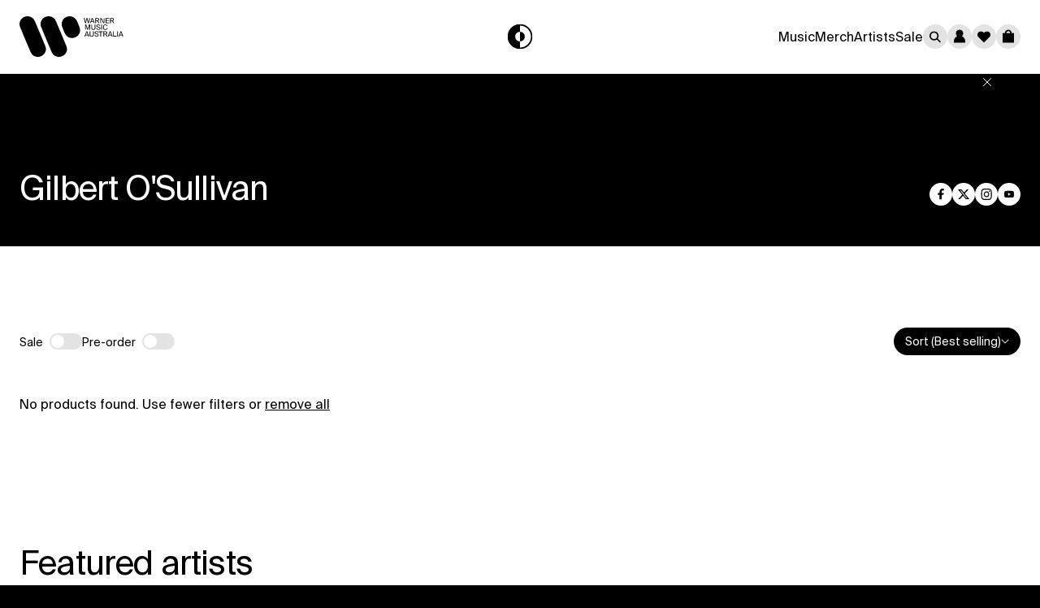

--- FILE ---
content_type: text/html; charset=utf-8
request_url: https://store.warnermusic.com.au/collections/gilbert-osullivan
body_size: 42071
content:
<!doctype html>
<html class="no-js" lang="en">
  <head>
    <meta charset="utf-8">
    <meta http-equiv="X-UA-Compatible" content="IE=edge">
    <meta name="viewport" content="width=device-width,initial-scale=1">
    <meta name="theme-color" content="">
    <link rel="canonical" href="https://store.warnermusic.com.au/collections/gilbert-osullivan">

    <meta name="robots" content="noimageai">
    <meta name="robots" content="noai"><link rel="icon" type="image/png" href="//store.warnermusic.com.au/cdn/shop/files/WMA_logo_32x32_44b80ac4-9977-4882-8dfd-fb414ada9409.png?crop=center&height=32&v=1710453961&width=32"><title>Gilbert O&#39;Sullivan
 &ndash; Warner Music Australia Store</title>


    <!-- Show product in search results -->

    
    

    

<meta property="og:site_name" content="Warner Music Australia Store">
<meta property="og:url" content="https://store.warnermusic.com.au/collections/gilbert-osullivan">
<meta property="og:title" content="Gilbert O&#39;Sullivan">
<meta property="og:type" content="website">
<meta property="og:description" content="Warner Music Store Australia. New Music Releases, Albums, CDS, DVD&#39;s, Boxsets, Fan Packs, Merchandise Tshirts, jumpers, caps &amp; more. Shop Now. "><meta property="og:image" content="http://store.warnermusic.com.au/cdn/shop/files/warner-logo-pos.png?height=628&pad_color=ffffff&v=1705545135&width=1200">
  <meta property="og:image:secure_url" content="https://store.warnermusic.com.au/cdn/shop/files/warner-logo-pos.png?height=628&pad_color=ffffff&v=1705545135&width=1200">
  <meta property="og:image:width" content="1200">
  <meta property="og:image:height" content="628"><meta name="twitter:site" content="@WarnerMusicAU"><meta name="twitter:card" content="summary_large_image">
<meta name="twitter:title" content="Gilbert O&#39;Sullivan">
<meta name="twitter:description" content="Warner Music Store Australia. New Music Releases, Albums, CDS, DVD&#39;s, Boxsets, Fan Packs, Merchandise Tshirts, jumpers, caps &amp; more. Shop Now. ">

<!-- OneTrust Cookies Consent Notice start -->
<script
  id="onetrustcdn"
  src="https://cdn.cookielaw.org/scripttemplates/otSDKStub.js"
  data-document-language="true"
  type="text/javascript"
  charset="UTF-8"
  data-domain-script="ea3396b9-9e32-4ace-818f-14eddebc2058"
></script>

<script type="text/javascript">
  function OptanonWrapper() {
    var allLinks = document.querySelectorAll(
      'a[href*="https://www.wminewmedia.com/cookies-policy/"]:not([href*="?ot="])'
    );
    for (i = 0; i < allLinks.length; i++) {
      let href = allLinks[i].href;
      href =
        href +
        '?ot=' +
        document.getElementById('onetrustcdn').getAttribute('data-domain-script') +
        '&url=' +
        window.location.hostname;
      allLinks[i].setAttribute('href', href);
      allLinks[i].setAttribute('target', '_blank');
    }
    var eOT = new Event('OneTrustGroupsUpdated');
    document.dispatchEvent(eOT);
  }
</script>
<link rel="stylesheet" type="text/css" href="https://www.wminewmedia.com/cookies-policy/onetrust/ot.css">


    


  <script>
    var report_suite = 'wmg,wmgau';
    var artist_name = 'Warner Music Australia';
    var label_name = 'Warner Music International';
    var sublabel_name = 'Warner Music Australia';
    var devTeam = 'AKQA';
    var tracking_customer_id = '';
  </script>

  
    
    <script>
      // get data for product collection page
      var tracking_collection_title = 'Gilbert O'Sullivan';
      var tracking_customer_id = '';

      digitalData = {
        settings: {
          reportSuites: report_suite,
          currencyCode: 'AUD',
        },
        page: {
          pageInfo: {
            pageName: 'Warner Music Australia:Store:' + tracking_collection_title,
            server: 'Warner Music Australia:Store',
            platform: 'Shopify',
            devTeam: devTeam,
            storeID: 'Warner Music Australia Store',
          },
          category: {
            primaryCategory: 'Warner Music Australia:Store',
            pageType: 'Store:Listing',
          },
        },
        content: {
          artist: 'Warner Music Australia',
          label: 'Warner Music International',
          sublabel: 'Warner Music Australia',
        },
        user: {
          profile: {
            profileID: tracking_customer_id,
          },
        },
      };
    </script>

  

  <script src="//assets.adobedtm.com/launch-EN59508fcba8384036a9ee512e0ada9b93.min.js" async defer></script>

  <script>
    // Store data layer variables for use in checkout flow
    if (typeof digitalData !== 'undefined') {
      var adobeDataLayer = {
        reportSuites: digitalData.settings.reportSuites,
        artist: digitalData.content.artist,
        label: digitalData.content.label,
        sublabel: digitalData.content.sublabel,
      };

      sessionStorage.setItem('digitalData', JSON.stringify(adobeDataLayer));
    }
  </script>



    <script src="//store.warnermusic.com.au/cdn/shop/t/31/assets/constants.js?v=58251544750838685771701381803" defer="defer"></script>
    <script src="//store.warnermusic.com.au/cdn/shop/t/31/assets/pubsub.js?v=158357773527763999511701381804" defer="defer"></script>
    <script src="//store.warnermusic.com.au/cdn/shop/t/31/assets/global.js?v=128617101434763318961705024282" defer="defer"></script>


  <link href="//store.warnermusic.com.au/cdn/shop/t/31/assets/main-5_TTFwCM.css" rel="stylesheet" type="text/css" media="all" />




  <script src="//store.warnermusic.com.au/cdn/shop/t/31/assets/main-B4G3vy9m.js" type="module" crossorigin="anonymous"></script>
  <link href="//store.warnermusic.com.au/cdn/shop/t/31/assets/main-LriLsbSV.css" rel="stylesheet" type="text/css" media="all" />

<script>window.performance && window.performance.mark && window.performance.mark('shopify.content_for_header.start');</script><meta name="facebook-domain-verification" content="g8j9nemi1at77p5nkjhp4ig87u2z8p">
<meta id="shopify-digital-wallet" name="shopify-digital-wallet" content="/7841125/digital_wallets/dialog">
<meta name="shopify-checkout-api-token" content="1e655a2c16cb0b2367ee42c099b7ff07">
<link rel="alternate" type="application/atom+xml" title="Feed" href="/collections/gilbert-osullivan.atom" />
<link rel="alternate" type="application/json+oembed" href="https://store.warnermusic.com.au/collections/gilbert-osullivan.oembed">
<script async="async" src="/checkouts/internal/preloads.js?locale=en-AU"></script>
<link rel="preconnect" href="https://shop.app" crossorigin="anonymous">
<script async="async" src="https://shop.app/checkouts/internal/preloads.js?locale=en-AU&shop_id=7841125" crossorigin="anonymous"></script>
<script id="apple-pay-shop-capabilities" type="application/json">{"shopId":7841125,"countryCode":"AU","currencyCode":"AUD","merchantCapabilities":["supports3DS"],"merchantId":"gid:\/\/shopify\/Shop\/7841125","merchantName":"Warner Music Australia Store","requiredBillingContactFields":["postalAddress","email"],"requiredShippingContactFields":["postalAddress","email"],"shippingType":"shipping","supportedNetworks":["visa","masterCard","amex","jcb"],"total":{"type":"pending","label":"Warner Music Australia Store","amount":"1.00"},"shopifyPaymentsEnabled":true,"supportsSubscriptions":true}</script>
<script id="shopify-features" type="application/json">{"accessToken":"1e655a2c16cb0b2367ee42c099b7ff07","betas":["rich-media-storefront-analytics"],"domain":"store.warnermusic.com.au","predictiveSearch":true,"shopId":7841125,"locale":"en"}</script>
<script>var Shopify = Shopify || {};
Shopify.shop = "warner-music-australia.myshopify.com";
Shopify.locale = "en";
Shopify.currency = {"active":"AUD","rate":"1.0"};
Shopify.country = "AU";
Shopify.theme = {"name":"Warner Music (AKQA)","id":138308944131,"schema_name":"Warner Music (AKQA)","schema_version":"1.0.0","theme_store_id":887,"role":"main"};
Shopify.theme.handle = "null";
Shopify.theme.style = {"id":null,"handle":null};
Shopify.cdnHost = "store.warnermusic.com.au/cdn";
Shopify.routes = Shopify.routes || {};
Shopify.routes.root = "/";</script>
<script type="module">!function(o){(o.Shopify=o.Shopify||{}).modules=!0}(window);</script>
<script>!function(o){function n(){var o=[];function n(){o.push(Array.prototype.slice.apply(arguments))}return n.q=o,n}var t=o.Shopify=o.Shopify||{};t.loadFeatures=n(),t.autoloadFeatures=n()}(window);</script>
<script>
  window.ShopifyPay = window.ShopifyPay || {};
  window.ShopifyPay.apiHost = "shop.app\/pay";
  window.ShopifyPay.redirectState = null;
</script>
<script id="shop-js-analytics" type="application/json">{"pageType":"collection"}</script>
<script defer="defer" async type="module" src="//store.warnermusic.com.au/cdn/shopifycloud/shop-js/modules/v2/client.init-shop-cart-sync_BdyHc3Nr.en.esm.js"></script>
<script defer="defer" async type="module" src="//store.warnermusic.com.au/cdn/shopifycloud/shop-js/modules/v2/chunk.common_Daul8nwZ.esm.js"></script>
<script type="module">
  await import("//store.warnermusic.com.au/cdn/shopifycloud/shop-js/modules/v2/client.init-shop-cart-sync_BdyHc3Nr.en.esm.js");
await import("//store.warnermusic.com.au/cdn/shopifycloud/shop-js/modules/v2/chunk.common_Daul8nwZ.esm.js");

  window.Shopify.SignInWithShop?.initShopCartSync?.({"fedCMEnabled":true,"windoidEnabled":true});

</script>
<script>
  window.Shopify = window.Shopify || {};
  if (!window.Shopify.featureAssets) window.Shopify.featureAssets = {};
  window.Shopify.featureAssets['shop-js'] = {"shop-cart-sync":["modules/v2/client.shop-cart-sync_QYOiDySF.en.esm.js","modules/v2/chunk.common_Daul8nwZ.esm.js"],"init-fed-cm":["modules/v2/client.init-fed-cm_DchLp9rc.en.esm.js","modules/v2/chunk.common_Daul8nwZ.esm.js"],"shop-button":["modules/v2/client.shop-button_OV7bAJc5.en.esm.js","modules/v2/chunk.common_Daul8nwZ.esm.js"],"init-windoid":["modules/v2/client.init-windoid_DwxFKQ8e.en.esm.js","modules/v2/chunk.common_Daul8nwZ.esm.js"],"shop-cash-offers":["modules/v2/client.shop-cash-offers_DWtL6Bq3.en.esm.js","modules/v2/chunk.common_Daul8nwZ.esm.js","modules/v2/chunk.modal_CQq8HTM6.esm.js"],"shop-toast-manager":["modules/v2/client.shop-toast-manager_CX9r1SjA.en.esm.js","modules/v2/chunk.common_Daul8nwZ.esm.js"],"init-shop-email-lookup-coordinator":["modules/v2/client.init-shop-email-lookup-coordinator_UhKnw74l.en.esm.js","modules/v2/chunk.common_Daul8nwZ.esm.js"],"pay-button":["modules/v2/client.pay-button_DzxNnLDY.en.esm.js","modules/v2/chunk.common_Daul8nwZ.esm.js"],"avatar":["modules/v2/client.avatar_BTnouDA3.en.esm.js"],"init-shop-cart-sync":["modules/v2/client.init-shop-cart-sync_BdyHc3Nr.en.esm.js","modules/v2/chunk.common_Daul8nwZ.esm.js"],"shop-login-button":["modules/v2/client.shop-login-button_D8B466_1.en.esm.js","modules/v2/chunk.common_Daul8nwZ.esm.js","modules/v2/chunk.modal_CQq8HTM6.esm.js"],"init-customer-accounts-sign-up":["modules/v2/client.init-customer-accounts-sign-up_C8fpPm4i.en.esm.js","modules/v2/client.shop-login-button_D8B466_1.en.esm.js","modules/v2/chunk.common_Daul8nwZ.esm.js","modules/v2/chunk.modal_CQq8HTM6.esm.js"],"init-shop-for-new-customer-accounts":["modules/v2/client.init-shop-for-new-customer-accounts_CVTO0Ztu.en.esm.js","modules/v2/client.shop-login-button_D8B466_1.en.esm.js","modules/v2/chunk.common_Daul8nwZ.esm.js","modules/v2/chunk.modal_CQq8HTM6.esm.js"],"init-customer-accounts":["modules/v2/client.init-customer-accounts_dRgKMfrE.en.esm.js","modules/v2/client.shop-login-button_D8B466_1.en.esm.js","modules/v2/chunk.common_Daul8nwZ.esm.js","modules/v2/chunk.modal_CQq8HTM6.esm.js"],"shop-follow-button":["modules/v2/client.shop-follow-button_CkZpjEct.en.esm.js","modules/v2/chunk.common_Daul8nwZ.esm.js","modules/v2/chunk.modal_CQq8HTM6.esm.js"],"lead-capture":["modules/v2/client.lead-capture_BntHBhfp.en.esm.js","modules/v2/chunk.common_Daul8nwZ.esm.js","modules/v2/chunk.modal_CQq8HTM6.esm.js"],"checkout-modal":["modules/v2/client.checkout-modal_CfxcYbTm.en.esm.js","modules/v2/chunk.common_Daul8nwZ.esm.js","modules/v2/chunk.modal_CQq8HTM6.esm.js"],"shop-login":["modules/v2/client.shop-login_Da4GZ2H6.en.esm.js","modules/v2/chunk.common_Daul8nwZ.esm.js","modules/v2/chunk.modal_CQq8HTM6.esm.js"],"payment-terms":["modules/v2/client.payment-terms_MV4M3zvL.en.esm.js","modules/v2/chunk.common_Daul8nwZ.esm.js","modules/v2/chunk.modal_CQq8HTM6.esm.js"]};
</script>
<script>(function() {
  var isLoaded = false;
  function asyncLoad() {
    if (isLoaded) return;
    isLoaded = true;
    var urls = ["https:\/\/dfjp7gc2z6ooe.cloudfront.net\/assets\/sky_pilot_v3.js?shop=warner-music-australia.myshopify.com"];
    for (var i = 0; i < urls.length; i++) {
      var s = document.createElement('script');
      s.type = 'text/javascript';
      s.async = true;
      s.src = urls[i];
      var x = document.getElementsByTagName('script')[0];
      x.parentNode.insertBefore(s, x);
    }
  };
  if(window.attachEvent) {
    window.attachEvent('onload', asyncLoad);
  } else {
    window.addEventListener('load', asyncLoad, false);
  }
})();</script>
<script id="__st">var __st={"a":7841125,"offset":39600,"reqid":"4300624c-7c7c-44bb-9829-92d932743734-1769010917","pageurl":"store.warnermusic.com.au\/collections\/gilbert-osullivan","u":"88e1cf96c4f2","p":"collection","rtyp":"collection","rid":69372248106};</script>
<script>window.ShopifyPaypalV4VisibilityTracking = true;</script>
<script id="form-persister">!function(){'use strict';const t='contact',e='new_comment',n=[[t,t],['blogs',e],['comments',e],[t,'customer']],o='password',r='form_key',c=['recaptcha-v3-token','g-recaptcha-response','h-captcha-response',o],s=()=>{try{return window.sessionStorage}catch{return}},i='__shopify_v',u=t=>t.elements[r],a=function(){const t=[...n].map((([t,e])=>`form[action*='/${t}']:not([data-nocaptcha='true']) input[name='form_type'][value='${e}']`)).join(',');var e;return e=t,()=>e?[...document.querySelectorAll(e)].map((t=>t.form)):[]}();function m(t){const e=u(t);a().includes(t)&&(!e||!e.value)&&function(t){try{if(!s())return;!function(t){const e=s();if(!e)return;const n=u(t);if(!n)return;const o=n.value;o&&e.removeItem(o)}(t);const e=Array.from(Array(32),(()=>Math.random().toString(36)[2])).join('');!function(t,e){u(t)||t.append(Object.assign(document.createElement('input'),{type:'hidden',name:r})),t.elements[r].value=e}(t,e),function(t,e){const n=s();if(!n)return;const r=[...t.querySelectorAll(`input[type='${o}']`)].map((({name:t})=>t)),u=[...c,...r],a={};for(const[o,c]of new FormData(t).entries())u.includes(o)||(a[o]=c);n.setItem(e,JSON.stringify({[i]:1,action:t.action,data:a}))}(t,e)}catch(e){console.error('failed to persist form',e)}}(t)}const f=t=>{if('true'===t.dataset.persistBound)return;const e=function(t,e){const n=function(t){return'function'==typeof t.submit?t.submit:HTMLFormElement.prototype.submit}(t).bind(t);return function(){let t;return()=>{t||(t=!0,(()=>{try{e(),n()}catch(t){(t=>{console.error('form submit failed',t)})(t)}})(),setTimeout((()=>t=!1),250))}}()}(t,(()=>{m(t)}));!function(t,e){if('function'==typeof t.submit&&'function'==typeof e)try{t.submit=e}catch{}}(t,e),t.addEventListener('submit',(t=>{t.preventDefault(),e()})),t.dataset.persistBound='true'};!function(){function t(t){const e=(t=>{const e=t.target;return e instanceof HTMLFormElement?e:e&&e.form})(t);e&&m(e)}document.addEventListener('submit',t),document.addEventListener('DOMContentLoaded',(()=>{const e=a();for(const t of e)f(t);var n;n=document.body,new window.MutationObserver((t=>{for(const e of t)if('childList'===e.type&&e.addedNodes.length)for(const t of e.addedNodes)1===t.nodeType&&'FORM'===t.tagName&&a().includes(t)&&f(t)})).observe(n,{childList:!0,subtree:!0,attributes:!1}),document.removeEventListener('submit',t)}))}()}();</script>
<script integrity="sha256-4kQ18oKyAcykRKYeNunJcIwy7WH5gtpwJnB7kiuLZ1E=" data-source-attribution="shopify.loadfeatures" defer="defer" src="//store.warnermusic.com.au/cdn/shopifycloud/storefront/assets/storefront/load_feature-a0a9edcb.js" crossorigin="anonymous"></script>
<script crossorigin="anonymous" defer="defer" src="//store.warnermusic.com.au/cdn/shopifycloud/storefront/assets/shopify_pay/storefront-65b4c6d7.js?v=20250812"></script>
<script data-source-attribution="shopify.dynamic_checkout.dynamic.init">var Shopify=Shopify||{};Shopify.PaymentButton=Shopify.PaymentButton||{isStorefrontPortableWallets:!0,init:function(){window.Shopify.PaymentButton.init=function(){};var t=document.createElement("script");t.src="https://store.warnermusic.com.au/cdn/shopifycloud/portable-wallets/latest/portable-wallets.en.js",t.type="module",document.head.appendChild(t)}};
</script>
<script data-source-attribution="shopify.dynamic_checkout.buyer_consent">
  function portableWalletsHideBuyerConsent(e){var t=document.getElementById("shopify-buyer-consent"),n=document.getElementById("shopify-subscription-policy-button");t&&n&&(t.classList.add("hidden"),t.setAttribute("aria-hidden","true"),n.removeEventListener("click",e))}function portableWalletsShowBuyerConsent(e){var t=document.getElementById("shopify-buyer-consent"),n=document.getElementById("shopify-subscription-policy-button");t&&n&&(t.classList.remove("hidden"),t.removeAttribute("aria-hidden"),n.addEventListener("click",e))}window.Shopify?.PaymentButton&&(window.Shopify.PaymentButton.hideBuyerConsent=portableWalletsHideBuyerConsent,window.Shopify.PaymentButton.showBuyerConsent=portableWalletsShowBuyerConsent);
</script>
<script data-source-attribution="shopify.dynamic_checkout.cart.bootstrap">document.addEventListener("DOMContentLoaded",(function(){function t(){return document.querySelector("shopify-accelerated-checkout-cart, shopify-accelerated-checkout")}if(t())Shopify.PaymentButton.init();else{new MutationObserver((function(e,n){t()&&(Shopify.PaymentButton.init(),n.disconnect())})).observe(document.body,{childList:!0,subtree:!0})}}));
</script>
<link id="shopify-accelerated-checkout-styles" rel="stylesheet" media="screen" href="https://store.warnermusic.com.au/cdn/shopifycloud/portable-wallets/latest/accelerated-checkout-backwards-compat.css" crossorigin="anonymous">
<style id="shopify-accelerated-checkout-cart">
        #shopify-buyer-consent {
  margin-top: 1em;
  display: inline-block;
  width: 100%;
}

#shopify-buyer-consent.hidden {
  display: none;
}

#shopify-subscription-policy-button {
  background: none;
  border: none;
  padding: 0;
  text-decoration: underline;
  font-size: inherit;
  cursor: pointer;
}

#shopify-subscription-policy-button::before {
  box-shadow: none;
}

      </style>
<script id="sections-script" data-sections="header" defer="defer" src="//store.warnermusic.com.au/cdn/shop/t/31/compiled_assets/scripts.js?v=18550"></script>
<script>window.performance && window.performance.mark && window.performance.mark('shopify.content_for_header.end');</script>

    <style data-shopify>
  @font-face {
    font-family: 'SuisseIntl';
    font-style: normal;
    font-weight: 500;
    src: url(//store.warnermusic.com.au/cdn/shop/t/31/assets/SuisseIntl-Regular.woff2?v=112024909356417981301704917674) format('woff2');
  }
</style>


    <script>
      if (Shopify.designMode) {
        document.documentElement.classList.add('shopify-design-mode');
      }
    </script>
  <!-- BEGIN app block: shopify://apps/minmaxify-order-limits/blocks/app-embed-block/3acfba32-89f3-4377-ae20-cbb9abc48475 --><script type="text/javascript" src="https://limits.minmaxify.com/warner-music-australia.myshopify.com?v=139c&r=20260113235841"></script>

<!-- END app block --><link href="https://monorail-edge.shopifysvc.com" rel="dns-prefetch">
<script>(function(){if ("sendBeacon" in navigator && "performance" in window) {try {var session_token_from_headers = performance.getEntriesByType('navigation')[0].serverTiming.find(x => x.name == '_s').description;} catch {var session_token_from_headers = undefined;}var session_cookie_matches = document.cookie.match(/_shopify_s=([^;]*)/);var session_token_from_cookie = session_cookie_matches && session_cookie_matches.length === 2 ? session_cookie_matches[1] : "";var session_token = session_token_from_headers || session_token_from_cookie || "";function handle_abandonment_event(e) {var entries = performance.getEntries().filter(function(entry) {return /monorail-edge.shopifysvc.com/.test(entry.name);});if (!window.abandonment_tracked && entries.length === 0) {window.abandonment_tracked = true;var currentMs = Date.now();var navigation_start = performance.timing.navigationStart;var payload = {shop_id: 7841125,url: window.location.href,navigation_start,duration: currentMs - navigation_start,session_token,page_type: "collection"};window.navigator.sendBeacon("https://monorail-edge.shopifysvc.com/v1/produce", JSON.stringify({schema_id: "online_store_buyer_site_abandonment/1.1",payload: payload,metadata: {event_created_at_ms: currentMs,event_sent_at_ms: currentMs}}));}}window.addEventListener('pagehide', handle_abandonment_event);}}());</script>
<script id="web-pixels-manager-setup">(function e(e,d,r,n,o){if(void 0===o&&(o={}),!Boolean(null===(a=null===(i=window.Shopify)||void 0===i?void 0:i.analytics)||void 0===a?void 0:a.replayQueue)){var i,a;window.Shopify=window.Shopify||{};var t=window.Shopify;t.analytics=t.analytics||{};var s=t.analytics;s.replayQueue=[],s.publish=function(e,d,r){return s.replayQueue.push([e,d,r]),!0};try{self.performance.mark("wpm:start")}catch(e){}var l=function(){var e={modern:/Edge?\/(1{2}[4-9]|1[2-9]\d|[2-9]\d{2}|\d{4,})\.\d+(\.\d+|)|Firefox\/(1{2}[4-9]|1[2-9]\d|[2-9]\d{2}|\d{4,})\.\d+(\.\d+|)|Chrom(ium|e)\/(9{2}|\d{3,})\.\d+(\.\d+|)|(Maci|X1{2}).+ Version\/(15\.\d+|(1[6-9]|[2-9]\d|\d{3,})\.\d+)([,.]\d+|)( \(\w+\)|)( Mobile\/\w+|) Safari\/|Chrome.+OPR\/(9{2}|\d{3,})\.\d+\.\d+|(CPU[ +]OS|iPhone[ +]OS|CPU[ +]iPhone|CPU IPhone OS|CPU iPad OS)[ +]+(15[._]\d+|(1[6-9]|[2-9]\d|\d{3,})[._]\d+)([._]\d+|)|Android:?[ /-](13[3-9]|1[4-9]\d|[2-9]\d{2}|\d{4,})(\.\d+|)(\.\d+|)|Android.+Firefox\/(13[5-9]|1[4-9]\d|[2-9]\d{2}|\d{4,})\.\d+(\.\d+|)|Android.+Chrom(ium|e)\/(13[3-9]|1[4-9]\d|[2-9]\d{2}|\d{4,})\.\d+(\.\d+|)|SamsungBrowser\/([2-9]\d|\d{3,})\.\d+/,legacy:/Edge?\/(1[6-9]|[2-9]\d|\d{3,})\.\d+(\.\d+|)|Firefox\/(5[4-9]|[6-9]\d|\d{3,})\.\d+(\.\d+|)|Chrom(ium|e)\/(5[1-9]|[6-9]\d|\d{3,})\.\d+(\.\d+|)([\d.]+$|.*Safari\/(?![\d.]+ Edge\/[\d.]+$))|(Maci|X1{2}).+ Version\/(10\.\d+|(1[1-9]|[2-9]\d|\d{3,})\.\d+)([,.]\d+|)( \(\w+\)|)( Mobile\/\w+|) Safari\/|Chrome.+OPR\/(3[89]|[4-9]\d|\d{3,})\.\d+\.\d+|(CPU[ +]OS|iPhone[ +]OS|CPU[ +]iPhone|CPU IPhone OS|CPU iPad OS)[ +]+(10[._]\d+|(1[1-9]|[2-9]\d|\d{3,})[._]\d+)([._]\d+|)|Android:?[ /-](13[3-9]|1[4-9]\d|[2-9]\d{2}|\d{4,})(\.\d+|)(\.\d+|)|Mobile Safari.+OPR\/([89]\d|\d{3,})\.\d+\.\d+|Android.+Firefox\/(13[5-9]|1[4-9]\d|[2-9]\d{2}|\d{4,})\.\d+(\.\d+|)|Android.+Chrom(ium|e)\/(13[3-9]|1[4-9]\d|[2-9]\d{2}|\d{4,})\.\d+(\.\d+|)|Android.+(UC? ?Browser|UCWEB|U3)[ /]?(15\.([5-9]|\d{2,})|(1[6-9]|[2-9]\d|\d{3,})\.\d+)\.\d+|SamsungBrowser\/(5\.\d+|([6-9]|\d{2,})\.\d+)|Android.+MQ{2}Browser\/(14(\.(9|\d{2,})|)|(1[5-9]|[2-9]\d|\d{3,})(\.\d+|))(\.\d+|)|K[Aa][Ii]OS\/(3\.\d+|([4-9]|\d{2,})\.\d+)(\.\d+|)/},d=e.modern,r=e.legacy,n=navigator.userAgent;return n.match(d)?"modern":n.match(r)?"legacy":"unknown"}(),u="modern"===l?"modern":"legacy",c=(null!=n?n:{modern:"",legacy:""})[u],f=function(e){return[e.baseUrl,"/wpm","/b",e.hashVersion,"modern"===e.buildTarget?"m":"l",".js"].join("")}({baseUrl:d,hashVersion:r,buildTarget:u}),m=function(e){var d=e.version,r=e.bundleTarget,n=e.surface,o=e.pageUrl,i=e.monorailEndpoint;return{emit:function(e){var a=e.status,t=e.errorMsg,s=(new Date).getTime(),l=JSON.stringify({metadata:{event_sent_at_ms:s},events:[{schema_id:"web_pixels_manager_load/3.1",payload:{version:d,bundle_target:r,page_url:o,status:a,surface:n,error_msg:t},metadata:{event_created_at_ms:s}}]});if(!i)return console&&console.warn&&console.warn("[Web Pixels Manager] No Monorail endpoint provided, skipping logging."),!1;try{return self.navigator.sendBeacon.bind(self.navigator)(i,l)}catch(e){}var u=new XMLHttpRequest;try{return u.open("POST",i,!0),u.setRequestHeader("Content-Type","text/plain"),u.send(l),!0}catch(e){return console&&console.warn&&console.warn("[Web Pixels Manager] Got an unhandled error while logging to Monorail."),!1}}}}({version:r,bundleTarget:l,surface:e.surface,pageUrl:self.location.href,monorailEndpoint:e.monorailEndpoint});try{o.browserTarget=l,function(e){var d=e.src,r=e.async,n=void 0===r||r,o=e.onload,i=e.onerror,a=e.sri,t=e.scriptDataAttributes,s=void 0===t?{}:t,l=document.createElement("script"),u=document.querySelector("head"),c=document.querySelector("body");if(l.async=n,l.src=d,a&&(l.integrity=a,l.crossOrigin="anonymous"),s)for(var f in s)if(Object.prototype.hasOwnProperty.call(s,f))try{l.dataset[f]=s[f]}catch(e){}if(o&&l.addEventListener("load",o),i&&l.addEventListener("error",i),u)u.appendChild(l);else{if(!c)throw new Error("Did not find a head or body element to append the script");c.appendChild(l)}}({src:f,async:!0,onload:function(){if(!function(){var e,d;return Boolean(null===(d=null===(e=window.Shopify)||void 0===e?void 0:e.analytics)||void 0===d?void 0:d.initialized)}()){var d=window.webPixelsManager.init(e)||void 0;if(d){var r=window.Shopify.analytics;r.replayQueue.forEach((function(e){var r=e[0],n=e[1],o=e[2];d.publishCustomEvent(r,n,o)})),r.replayQueue=[],r.publish=d.publishCustomEvent,r.visitor=d.visitor,r.initialized=!0}}},onerror:function(){return m.emit({status:"failed",errorMsg:"".concat(f," has failed to load")})},sri:function(e){var d=/^sha384-[A-Za-z0-9+/=]+$/;return"string"==typeof e&&d.test(e)}(c)?c:"",scriptDataAttributes:o}),m.emit({status:"loading"})}catch(e){m.emit({status:"failed",errorMsg:(null==e?void 0:e.message)||"Unknown error"})}}})({shopId: 7841125,storefrontBaseUrl: "https://store.warnermusic.com.au",extensionsBaseUrl: "https://extensions.shopifycdn.com/cdn/shopifycloud/web-pixels-manager",monorailEndpoint: "https://monorail-edge.shopifysvc.com/unstable/produce_batch",surface: "storefront-renderer",enabledBetaFlags: ["2dca8a86"],webPixelsConfigList: [{"id":"25985283","eventPayloadVersion":"1","runtimeContext":"LAX","scriptVersion":"3","type":"CUSTOM","privacyPurposes":["ANALYTICS","MARKETING","SALE_OF_DATA"],"name":"v2 (Luke's Script) Testing"},{"id":"shopify-app-pixel","configuration":"{}","eventPayloadVersion":"v1","runtimeContext":"STRICT","scriptVersion":"0450","apiClientId":"shopify-pixel","type":"APP","privacyPurposes":["ANALYTICS","MARKETING"]},{"id":"shopify-custom-pixel","eventPayloadVersion":"v1","runtimeContext":"LAX","scriptVersion":"0450","apiClientId":"shopify-pixel","type":"CUSTOM","privacyPurposes":["ANALYTICS","MARKETING"]}],isMerchantRequest: false,initData: {"shop":{"name":"Warner Music Australia Store","paymentSettings":{"currencyCode":"AUD"},"myshopifyDomain":"warner-music-australia.myshopify.com","countryCode":"AU","storefrontUrl":"https:\/\/store.warnermusic.com.au"},"customer":null,"cart":null,"checkout":null,"productVariants":[],"purchasingCompany":null},},"https://store.warnermusic.com.au/cdn","fcfee988w5aeb613cpc8e4bc33m6693e112",{"modern":"","legacy":""},{"shopId":"7841125","storefrontBaseUrl":"https:\/\/store.warnermusic.com.au","extensionBaseUrl":"https:\/\/extensions.shopifycdn.com\/cdn\/shopifycloud\/web-pixels-manager","surface":"storefront-renderer","enabledBetaFlags":"[\"2dca8a86\"]","isMerchantRequest":"false","hashVersion":"fcfee988w5aeb613cpc8e4bc33m6693e112","publish":"custom","events":"[[\"page_viewed\",{}],[\"collection_viewed\",{\"collection\":{\"id\":\"69372248106\",\"title\":\"Gilbert O'Sullivan\",\"productVariants\":[]}}]]"});</script><script>
  window.ShopifyAnalytics = window.ShopifyAnalytics || {};
  window.ShopifyAnalytics.meta = window.ShopifyAnalytics.meta || {};
  window.ShopifyAnalytics.meta.currency = 'AUD';
  var meta = {"products":[],"page":{"pageType":"collection","resourceType":"collection","resourceId":69372248106,"requestId":"4300624c-7c7c-44bb-9829-92d932743734-1769010917"}};
  for (var attr in meta) {
    window.ShopifyAnalytics.meta[attr] = meta[attr];
  }
</script>
<script class="analytics">
  (function () {
    var customDocumentWrite = function(content) {
      var jquery = null;

      if (window.jQuery) {
        jquery = window.jQuery;
      } else if (window.Checkout && window.Checkout.$) {
        jquery = window.Checkout.$;
      }

      if (jquery) {
        jquery('body').append(content);
      }
    };

    var hasLoggedConversion = function(token) {
      if (token) {
        return document.cookie.indexOf('loggedConversion=' + token) !== -1;
      }
      return false;
    }

    var setCookieIfConversion = function(token) {
      if (token) {
        var twoMonthsFromNow = new Date(Date.now());
        twoMonthsFromNow.setMonth(twoMonthsFromNow.getMonth() + 2);

        document.cookie = 'loggedConversion=' + token + '; expires=' + twoMonthsFromNow;
      }
    }

    var trekkie = window.ShopifyAnalytics.lib = window.trekkie = window.trekkie || [];
    if (trekkie.integrations) {
      return;
    }
    trekkie.methods = [
      'identify',
      'page',
      'ready',
      'track',
      'trackForm',
      'trackLink'
    ];
    trekkie.factory = function(method) {
      return function() {
        var args = Array.prototype.slice.call(arguments);
        args.unshift(method);
        trekkie.push(args);
        return trekkie;
      };
    };
    for (var i = 0; i < trekkie.methods.length; i++) {
      var key = trekkie.methods[i];
      trekkie[key] = trekkie.factory(key);
    }
    trekkie.load = function(config) {
      trekkie.config = config || {};
      trekkie.config.initialDocumentCookie = document.cookie;
      var first = document.getElementsByTagName('script')[0];
      var script = document.createElement('script');
      script.type = 'text/javascript';
      script.onerror = function(e) {
        var scriptFallback = document.createElement('script');
        scriptFallback.type = 'text/javascript';
        scriptFallback.onerror = function(error) {
                var Monorail = {
      produce: function produce(monorailDomain, schemaId, payload) {
        var currentMs = new Date().getTime();
        var event = {
          schema_id: schemaId,
          payload: payload,
          metadata: {
            event_created_at_ms: currentMs,
            event_sent_at_ms: currentMs
          }
        };
        return Monorail.sendRequest("https://" + monorailDomain + "/v1/produce", JSON.stringify(event));
      },
      sendRequest: function sendRequest(endpointUrl, payload) {
        // Try the sendBeacon API
        if (window && window.navigator && typeof window.navigator.sendBeacon === 'function' && typeof window.Blob === 'function' && !Monorail.isIos12()) {
          var blobData = new window.Blob([payload], {
            type: 'text/plain'
          });

          if (window.navigator.sendBeacon(endpointUrl, blobData)) {
            return true;
          } // sendBeacon was not successful

        } // XHR beacon

        var xhr = new XMLHttpRequest();

        try {
          xhr.open('POST', endpointUrl);
          xhr.setRequestHeader('Content-Type', 'text/plain');
          xhr.send(payload);
        } catch (e) {
          console.log(e);
        }

        return false;
      },
      isIos12: function isIos12() {
        return window.navigator.userAgent.lastIndexOf('iPhone; CPU iPhone OS 12_') !== -1 || window.navigator.userAgent.lastIndexOf('iPad; CPU OS 12_') !== -1;
      }
    };
    Monorail.produce('monorail-edge.shopifysvc.com',
      'trekkie_storefront_load_errors/1.1',
      {shop_id: 7841125,
      theme_id: 138308944131,
      app_name: "storefront",
      context_url: window.location.href,
      source_url: "//store.warnermusic.com.au/cdn/s/trekkie.storefront.cd680fe47e6c39ca5d5df5f0a32d569bc48c0f27.min.js"});

        };
        scriptFallback.async = true;
        scriptFallback.src = '//store.warnermusic.com.au/cdn/s/trekkie.storefront.cd680fe47e6c39ca5d5df5f0a32d569bc48c0f27.min.js';
        first.parentNode.insertBefore(scriptFallback, first);
      };
      script.async = true;
      script.src = '//store.warnermusic.com.au/cdn/s/trekkie.storefront.cd680fe47e6c39ca5d5df5f0a32d569bc48c0f27.min.js';
      first.parentNode.insertBefore(script, first);
    };
    trekkie.load(
      {"Trekkie":{"appName":"storefront","development":false,"defaultAttributes":{"shopId":7841125,"isMerchantRequest":null,"themeId":138308944131,"themeCityHash":"17844675148476531242","contentLanguage":"en","currency":"AUD"},"isServerSideCookieWritingEnabled":true,"monorailRegion":"shop_domain","enabledBetaFlags":["65f19447"]},"Session Attribution":{},"S2S":{"facebookCapiEnabled":false,"source":"trekkie-storefront-renderer","apiClientId":580111}}
    );

    var loaded = false;
    trekkie.ready(function() {
      if (loaded) return;
      loaded = true;

      window.ShopifyAnalytics.lib = window.trekkie;

      var originalDocumentWrite = document.write;
      document.write = customDocumentWrite;
      try { window.ShopifyAnalytics.merchantGoogleAnalytics.call(this); } catch(error) {};
      document.write = originalDocumentWrite;

      window.ShopifyAnalytics.lib.page(null,{"pageType":"collection","resourceType":"collection","resourceId":69372248106,"requestId":"4300624c-7c7c-44bb-9829-92d932743734-1769010917","shopifyEmitted":true});

      var match = window.location.pathname.match(/checkouts\/(.+)\/(thank_you|post_purchase)/)
      var token = match? match[1]: undefined;
      if (!hasLoggedConversion(token)) {
        setCookieIfConversion(token);
        window.ShopifyAnalytics.lib.track("Viewed Product Category",{"currency":"AUD","category":"Collection: gilbert-osullivan","collectionName":"gilbert-osullivan","collectionId":69372248106,"nonInteraction":true},undefined,undefined,{"shopifyEmitted":true});
      }
    });


        var eventsListenerScript = document.createElement('script');
        eventsListenerScript.async = true;
        eventsListenerScript.src = "//store.warnermusic.com.au/cdn/shopifycloud/storefront/assets/shop_events_listener-3da45d37.js";
        document.getElementsByTagName('head')[0].appendChild(eventsListenerScript);

})();</script>
<script
  defer
  src="https://store.warnermusic.com.au/cdn/shopifycloud/perf-kit/shopify-perf-kit-3.0.4.min.js"
  data-application="storefront-renderer"
  data-shop-id="7841125"
  data-render-region="gcp-us-central1"
  data-page-type="collection"
  data-theme-instance-id="138308944131"
  data-theme-name="Warner Music (AKQA)"
  data-theme-version="1.0.0"
  data-monorail-region="shop_domain"
  data-resource-timing-sampling-rate="10"
  data-shs="true"
  data-shs-beacon="true"
  data-shs-export-with-fetch="true"
  data-shs-logs-sample-rate="1"
  data-shs-beacon-endpoint="https://store.warnermusic.com.au/api/collect"
></script>
</head>

  <body data-theme="light" class="warner">
    
    <a class="skip-to-content-link button visually-hidden" href="#MainContent">
      Skip to content
    </a>
<script src="//store.warnermusic.com.au/cdn/shop/t/31/assets/cart.js?v=139267664399455780961707256684" defer="defer"></script>

<style>
  .drawer {
    visibility: hidden;
  }
</style>

<cart-drawer
  class="drawer is-empty"
  data-lenis-prevent
>
  <div id="CartDrawer" class="cart-drawer">
    <div id="CartDrawer-Overlay" class="cart-drawer__overlay"></div>
    <div
      class="drawer__inner"
      role="dialog"
      aria-modal="true"
      aria-label="Your cart"
      tabindex="-1"
    ><div class="drawer__inner-empty">
          <div class="cart-drawer__warnings center">
            <div class="cart-drawer__empty-content">
              <h2 class="cart__empty-text">Your cart is empty</h2>
              <button
                class="drawer__close"
                type="button"
                onclick="this.closest('cart-drawer').close()"
                aria-label="Close"
              >
                <svg
  width="16"
  height="17"
  viewBox="0 0 16 17"
  fill="none"
  xmlns="http://www.w3.org/2000/svg"
  aria-hidden="true"
  focusable="false"
  class="icon icon-close"
  aria-hidden="true"
  focusable="false"
>
  <path d="M1 15.5L15 1.5" stroke="currentColor" stroke-width="2" stroke-miterlimit="10"/>
  <path d="M15 15.5L1 1.5" stroke="currentColor" stroke-width="2" stroke-miterlimit="10"/>
</svg>

              </button>
            </div>
          </div></div><div class="drawer__header">
        <h2 class="drawer__heading">Your cart</h2>
        <button
          class="drawer__close"
          type="button"
          onclick="this.closest('cart-drawer').close()"
          aria-label="Close"
        >
          <svg
  width="16"
  height="17"
  viewBox="0 0 16 17"
  fill="none"
  xmlns="http://www.w3.org/2000/svg"
  aria-hidden="true"
  focusable="false"
  class="icon icon-close"
  aria-hidden="true"
  focusable="false"
>
  <path d="M1 15.5L15 1.5" stroke="currentColor" stroke-width="2" stroke-miterlimit="10"/>
  <path d="M15 15.5L1 1.5" stroke="currentColor" stroke-width="2" stroke-miterlimit="10"/>
</svg>

        </button>
      </div>
      <cart-drawer-items
        
          class=" is-empty"
        
      >
        <form
          action="/cart"
          id="CartDrawer-Form"
          class="cart__contents cart-drawer__form"
          method="post"
        >
          <div id="CartDrawer-CartItems" class="drawer__contents js-contents"><p id="CartDrawer-LiveRegionText" class="visually-hidden" role="status"></p>
            <p id="CartDrawer-LineItemStatus" class="visually-hidden" aria-hidden="true" role="status">
              Loading...
            </p>
          </div>
          <div id="CartDrawer-CartErrors" class="hidden" role="alert"></div>
        </form>
      </cart-drawer-items>
      <div class="drawer__footer"><!-- Start blocks -->
        <!-- Subtotals -->

        <div class="cart-drawer__footer" >
          <div></div>

          <div class="totals" role="status">
            <h2 class="totals__total">Subtotal</h2>
            <p class="totals__total-value"><span class=money>$0.00 AUD</span></p>
          </div>
        </div>

        <!-- CTAs -->

        <div class="cart__ctas" >
          <noscript>
            <button type="submit" class="cart__update-button button button--secondary" form="CartDrawer-Form">
              Update
            </button>
          </noscript>

          <button
            type="submit"
            id="CartDrawer-Checkout"
            class="cart__checkout-button button"
            name="checkout"
            form="CartDrawer-Form"
            
              disabled
            
          >
            Checkout
          </button>
        </div>
      </div>
    </div>
  </div>
</cart-drawer>

<script>
  document.addEventListener('DOMContentLoaded', function () {
    function isIE() {
      const ua = window.navigator.userAgent;
      const msie = ua.indexOf('MSIE ');
      const trident = ua.indexOf('Trident/');

      return msie > 0 || trident > 0;
    }

    if (!isIE()) return;
    const cartSubmitInput = document.createElement('input');
    cartSubmitInput.setAttribute('name', 'checkout');
    cartSubmitInput.setAttribute('type', 'hidden');
    document.querySelector('#cart').appendChild(cartSubmitInput);
    document.querySelector('#checkout').addEventListener('click', function (event) {
      document.querySelector('#cart').submit();
    });
  });
</script>
<div class="header-group">
      <!-- BEGIN sections: header-group -->
<div id="shopify-section-sections--17092345037059__header" class="shopify-section shopify-section-group-header-group section-header"><script src="//store.warnermusic.com.au/cdn/shop/t/31/assets/cart-drawer.js?v=159073037402124376131708991911" defer="defer"></script>

<sticky-header data-sticky-type="on-scroll-up" class="header-wrapper">
  <header class="header">
    <div class="container">
      <div class="header__inner">
        <div class="header__logo">
          <a href="/" class="header__logo header__logo--desktop" title="Go to the Warner Music home page">
            <svg
  width="128"
  height="50"
  viewBox="0 0 128 50"
  fill="none"
  xmlns="http://www.w3.org/2000/svg"
  aria-hidden="true"
  focusable="false"
>
  <g clip-path="url(#clip0_196_3756)">
  <path d="M44.6963 5.7545C42.5947 0.892769 36.9024 -1.23243 32.0805 0.721133C27.1103 2.73641 24.6008 8.1574 26.64 13.1599C30.8863 23.5776 35.2516 33.949 39.6968 44.2877C41.3419 48.1138 44.589 49.8533 48.242 49.998C55.5247 50.0153 60.3271 43.2367 57.761 36.8765C53.5518 26.4434 49.1631 16.0796 44.6983 5.75257L44.6963 5.7545Z" fill="currentColor"/>
  <path d="M18.7632 5.74124C16.6674 0.885295 10.9615 -1.23412 6.13766 0.72523C1.17329 2.74243 -1.32645 8.16921 0.714715 13.1736C4.96292 23.5914 9.3243 33.9666 13.7715 44.3014C15.4166 48.1237 18.6696 49.8632 22.346 50.0001C29.5389 50.0078 34.3803 43.316 31.8708 37.0349C27.6733 26.5362 23.2495 16.1242 18.7652 5.74124H18.7632Z" fill="currentColor"/>
  <path d="M70.5856 5.65439C68.3298 0.871727 62.7234 -1.24576 57.9308 0.750231C52.9918 2.80793 50.6481 8.17685 52.5722 13.2237C53.5772 15.86 54.6524 18.475 55.8428 21.0322C57.6263 24.8679 60.7974 26.6827 64.5675 26.7984C71.6511 26.7444 76.2935 20.2087 74.0493 13.9411C73.0424 11.1274 71.8618 8.36199 70.5856 5.65439Z" fill="currentColor"/>
  <path class="text" d="M81.7832 8.45636L82.9912 3.27643L84.2244 8.45636H85.3192L86.9154 2.15405H85.971L84.7904 7.44776L83.5278 2.15405H82.4701L81.2895 7.44776L80.0543 2.15405H79.0669L80.6885 8.45636H81.7832Z" fill="currentColor"/>
  <path class="text" d="M87.5945 8.45636L88.0882 7.09099H91.0251L91.5286 8.45636H92.4984L90.0904 2.15405H89.0503L86.6774 8.45636H87.5945ZM89.544 3.0508L90.7441 6.33695H88.3634L89.5459 3.0508H89.544Z" fill="currentColor"/>
  <path class="text" d="M94.1567 5.80469H95.5286C95.6086 5.80469 95.6886 5.80083 95.7705 5.79504L97.1541 8.45443H98.1591L96.6779 5.65619C97.0721 5.55205 97.3824 5.36885 97.6088 5.1085C97.8351 4.84816 97.9483 4.46824 97.9483 3.97069C97.9483 3.59464 97.882 3.28608 97.7493 3.04887C97.6166 2.81167 97.4331 2.62653 97.197 2.49347C96.9628 2.3604 96.6818 2.26976 96.354 2.22348C96.0281 2.17719 95.671 2.15405 95.2827 2.15405H93.2552V8.45636H94.1548V5.80469H94.1567ZM94.1567 2.90231H95.3568C95.593 2.90231 95.8115 2.91388 96.0145 2.93702C96.2174 2.96016 96.393 3.00837 96.5433 3.07973C96.6936 3.15301 96.8106 3.26101 96.8965 3.40564C96.9824 3.55028 97.0233 3.74506 97.0233 3.98805C97.0233 4.23104 96.9804 4.42389 96.8965 4.5666C96.8106 4.7093 96.6936 4.81537 96.5433 4.88865C96.393 4.96194 96.2174 5.00822 96.0145 5.02751C95.8115 5.04679 95.593 5.05836 95.3568 5.05836H94.1567V2.90231Z" fill="currentColor"/>
  <path class="text" d="M100.321 3.07587L103.248 8.45636H104.564V2.15405H103.664V7.51719L100.745 2.15405H99.4216V8.45636H100.321V3.07587Z" fill="currentColor"/>
  <path class="text" d="M110.42 7.69075H106.979V5.59641H110.217V4.8308H106.979V2.91966H110.42V2.15405H106.08V8.45636H110.42V7.69075Z" fill="currentColor"/>
  <path class="text" d="M112.387 5.80469H113.759C113.839 5.80469 113.919 5.80083 114.001 5.79504L115.384 8.45443H116.389L114.908 5.65619C115.302 5.55205 115.613 5.36885 115.839 5.1085C116.065 4.84816 116.179 4.46824 116.179 3.97069C116.179 3.59464 116.112 3.28608 115.98 3.04887C115.847 2.81167 115.663 2.62653 115.427 2.49347C115.193 2.3604 114.912 2.26976 114.584 2.22348C114.258 2.17719 113.901 2.15405 113.513 2.15405H111.486V8.45636H112.385V5.80469H112.387ZM112.387 2.90231H113.587C113.823 2.90231 114.042 2.91388 114.245 2.93702C114.448 2.96016 114.623 3.00837 114.774 3.07973C114.924 3.15301 115.041 3.26101 115.127 3.40564C115.213 3.55028 115.254 3.74506 115.254 3.98805C115.254 4.23104 115.211 4.42389 115.127 4.5666C115.041 4.7093 114.924 4.81537 114.774 4.88865C114.623 4.96194 114.448 5.00822 114.245 5.02751C114.042 5.04679 113.823 5.05836 113.587 5.05836H112.387V2.90231Z" fill="currentColor"/>
  <path class="text" d="M86.9697 16.5504V10.25H85.4613L83.8299 15.4994L82.1986 10.25H80.6901V16.5504H81.5897V11.058L83.3538 16.5504H84.3061L86.0701 11.058V16.5504H86.9697Z" fill="currentColor"/>
  <path class="text" d="M93.3726 15.1252C93.4663 14.7839 93.5131 14.3808 93.5131 13.918V10.25H92.6135V13.9874C92.6135 14.6084 92.4867 15.0809 92.2349 15.4087C91.9813 15.7366 91.55 15.9005 90.9392 15.9005C90.3284 15.9005 89.9147 15.752 89.665 15.4569C89.4152 15.1619 89.2903 14.7029 89.2903 14.0838V10.25H88.3907V13.9874C88.3907 14.4792 88.4414 14.8957 88.5409 15.2352C88.6405 15.5746 88.7946 15.8503 88.9995 16.0605C89.2044 16.2708 89.4698 16.425 89.7937 16.5215C90.1177 16.616 90.5002 16.6642 90.9392 16.6642C91.4036 16.6642 91.7998 16.6082 92.1257 16.4945C92.4516 16.3807 92.7189 16.211 92.9238 15.9815C93.1306 15.752 93.2789 15.4666 93.3746 15.1252H93.3726Z" fill="currentColor"/>
  <path class="text" d="M96.9807 10.1362C96.7212 10.1362 96.4558 10.169 96.1826 10.2365C95.9094 10.304 95.6616 10.4062 95.4372 10.5451C95.2128 10.6839 95.0293 10.8613 94.8849 11.0793C94.7405 11.2972 94.6683 11.5556 94.6683 11.8564C94.6683 12.1168 94.7191 12.3444 94.8186 12.5391C94.9181 12.7339 95.0508 12.8998 95.2147 13.0386C95.3786 13.1775 95.5679 13.2912 95.7787 13.378C95.9894 13.4648 96.2041 13.5323 96.4226 13.5786L97.2169 13.7444C97.4179 13.7907 97.6013 13.8428 97.7691 13.9006C97.9369 13.9585 98.0833 14.0318 98.2062 14.1186C98.3292 14.2053 98.4248 14.3095 98.4931 14.431C98.5614 14.5525 98.5946 14.6952 98.5946 14.8572C98.5946 15.1696 98.4658 15.4242 98.2062 15.6228C97.9486 15.8195 97.5798 15.9178 97.1037 15.9178C96.6275 15.9178 96.2138 15.806 95.9133 15.5823C95.6128 15.3586 95.4235 15.0307 95.3396 14.5949H94.4576C94.4986 14.9073 94.5883 15.1908 94.7269 15.4473C94.8654 15.7019 95.045 15.9198 95.2694 16.0991C95.4918 16.2785 95.7572 16.4173 96.0636 16.5157C96.37 16.614 96.7095 16.6642 97.0861 16.6642C97.4042 16.6642 97.7086 16.6237 98.0033 16.5427C98.2979 16.4617 98.5555 16.3421 98.7799 16.1821C99.0044 16.022 99.1819 15.8253 99.3185 15.5919C99.4532 15.3567 99.5215 15.0867 99.5215 14.78C99.5215 14.4734 99.4551 14.1957 99.3224 13.9855C99.1897 13.7734 99.02 13.5979 98.8112 13.459C98.6024 13.3202 98.3721 13.2122 98.1184 13.1331C97.8647 13.054 97.615 12.9904 97.3691 12.9383L96.6275 12.7725C96.327 12.7088 96.0792 12.6008 95.8821 12.4504C95.685 12.3 95.5874 12.0859 95.5874 11.8063C95.5874 11.6327 95.6343 11.4862 95.7279 11.3666C95.8216 11.247 95.9387 11.1525 96.0811 11.0793C96.2216 11.006 96.37 10.9558 96.5261 10.9269C96.6822 10.898 96.8207 10.8826 96.9456 10.8826C97.1037 10.8826 97.2657 10.898 97.4315 10.9308C97.5954 10.9616 97.7515 11.0176 97.8999 11.0966C98.0462 11.1757 98.177 11.276 98.2882 11.4013C98.3994 11.5267 98.4814 11.6771 98.536 11.8584H99.4083C99.3439 11.5575 99.2346 11.2972 99.0824 11.0812C98.9302 10.8633 98.7468 10.6859 98.5321 10.547C98.3175 10.4081 98.0774 10.3059 97.814 10.2384C97.5486 10.1729 97.2735 10.1382 96.9846 10.1382L96.9807 10.1362Z" fill="currentColor"/>
  <path class="text" d="M101.487 10.25H100.587V16.5523H101.487V10.25Z" fill="currentColor"/>
  <path class="text" d="M106.88 15.5341C106.572 15.7886 106.162 15.9159 105.651 15.9159C105.35 15.9159 105.077 15.86 104.831 15.7462C104.583 15.6324 104.371 15.4685 104.187 15.2506C104.006 15.0327 103.863 14.7685 103.764 14.4561C103.664 14.1436 103.614 13.7869 103.614 13.3877C103.614 12.9885 103.664 12.6221 103.768 12.3096C103.871 11.9972 104.014 11.7349 104.195 11.5228C104.377 11.3107 104.591 11.1525 104.835 11.0445C105.079 10.9366 105.343 10.8845 105.625 10.8845C105.879 10.8845 106.107 10.9192 106.312 10.9886C106.517 11.058 106.697 11.1545 106.851 11.276C107.003 11.3975 107.132 11.5421 107.235 11.7099C107.339 11.8777 107.413 12.0609 107.46 12.2576H108.332C108.262 11.922 108.145 11.6212 107.983 11.357C107.821 11.0928 107.624 10.871 107.391 10.6916C107.159 10.5123 106.896 10.3754 106.601 10.2789C106.307 10.1825 105.996 10.1362 105.666 10.1362C105.214 10.1362 104.806 10.2153 104.441 10.3715C104.076 10.5277 103.766 10.7476 103.506 11.033C103.249 11.3165 103.048 11.6597 102.907 12.0589C102.767 12.4581 102.694 12.9017 102.694 13.3896C102.694 13.8775 102.759 14.3114 102.888 14.7106C103.016 15.1098 103.208 15.455 103.455 15.7443C103.705 16.0336 104.01 16.2592 104.369 16.4231C104.728 16.5851 105.136 16.6661 105.594 16.6661C105.942 16.6661 106.267 16.6217 106.574 16.5311C106.88 16.4405 107.153 16.3055 107.393 16.1261C107.635 15.9468 107.838 15.725 108.006 15.4608C108.174 15.1966 108.293 14.8919 108.363 14.5448H107.491C107.391 14.9497 107.187 15.2814 106.878 15.536L106.88 15.5341Z" fill="currentColor"/>
  <path class="text" d="M82.3394 18.585L79.9665 24.8873H80.8836L81.3774 23.5219H84.3142L84.8177 24.8873H85.7875L83.3795 18.585H82.3394ZM81.6525 22.7659L82.835 19.4798L84.0352 22.7659H81.6545H81.6525Z" fill="currentColor"/>
  <path class="text" d="M111.031 18.585L108.658 24.8873H109.575L110.069 23.5219H113.006L113.509 24.8873H114.479L112.071 18.585H111.031ZM110.344 22.7659L111.527 19.4798L112.727 22.7659H110.346H110.344Z" fill="currentColor"/>
  <path class="text" d="M125.369 18.585H124.329L121.956 24.8873H122.874L123.367 23.5219H126.304L126.808 24.8873H127.777L125.369 18.585ZM123.64 22.7659L124.823 19.4798L126.023 22.7659H123.642H123.64Z" fill="currentColor"/>
  <path class="text" d="M90.5236 22.3224C90.5236 22.9434 90.3967 23.4158 90.145 23.7437C89.8913 24.0715 89.46 24.2354 88.8493 24.2354C88.2385 24.2354 87.8248 24.0869 87.575 23.7919C87.3252 23.4968 87.2003 23.0378 87.2003 22.4188V18.585H86.3007V22.3224C86.3007 22.8141 86.3515 23.2307 86.451 23.5701C86.5505 23.9095 86.7047 24.1853 86.9096 24.3955C87.1145 24.6057 87.3798 24.76 87.7038 24.8564C88.0277 24.9509 88.4102 24.9991 88.8493 24.9991C89.3137 24.9991 89.7098 24.9432 90.0357 24.8294C90.3616 24.7156 90.6289 24.5459 90.8338 24.3164C91.0407 24.0869 91.189 23.8015 91.2846 23.4602C91.3783 23.1188 91.4251 22.7158 91.4251 22.253V18.585H90.5255V22.3224H90.5236Z" fill="currentColor"/>
  <path class="text" d="M96.6837 21.7921C96.4749 21.6532 96.2446 21.5452 95.9909 21.4661C95.7372 21.3871 95.4874 21.3234 95.2416 21.2714L94.5 21.1055C94.1995 21.0419 93.9517 20.9339 93.7546 20.7835C93.5575 20.633 93.4599 20.419 93.4599 20.1393C93.4599 19.9658 93.5068 19.8192 93.6004 19.6996C93.6941 19.5801 93.8112 19.4856 93.9536 19.4123C94.0941 19.339 94.2425 19.2889 94.3986 19.2599C94.5547 19.231 94.6932 19.2156 94.8181 19.2156C94.9762 19.2156 95.1381 19.231 95.304 19.2638C95.4679 19.2947 95.624 19.3506 95.7724 19.4297C95.9187 19.5087 96.0495 19.609 96.1607 19.7344C96.2719 19.8597 96.3539 20.0101 96.4085 20.1914H97.2808C97.2164 19.8906 97.1071 19.6302 96.9549 19.4142C96.8027 19.1963 96.6193 19.0189 96.4046 18.88C96.19 18.7412 95.9499 18.639 95.6865 18.5715C95.4211 18.5059 95.146 18.4712 94.8571 18.4712C94.5976 18.4712 94.3322 18.504 94.059 18.5715C93.7858 18.639 93.538 18.7412 93.3136 18.88C93.0892 19.0189 92.9057 19.1963 92.7613 19.4142C92.6169 19.6321 92.5447 19.8906 92.5447 20.1914C92.5447 20.4518 92.5955 20.6793 92.695 20.8741C92.7945 21.0689 92.9272 21.2347 93.0911 21.3736C93.255 21.5124 93.4443 21.6262 93.6551 21.713C93.8658 21.7998 94.0805 21.8673 94.299 21.9135L95.0933 22.0794C95.2943 22.1257 95.4777 22.1778 95.6455 22.2356C95.8133 22.2935 95.9597 22.3667 96.0826 22.4535C96.2056 22.5403 96.3012 22.6444 96.3695 22.7659C96.4378 22.8874 96.471 23.0301 96.471 23.1921C96.471 23.5046 96.3422 23.7591 96.0826 23.9578C95.825 24.1545 95.4562 24.2528 94.9801 24.2528C94.5039 24.2528 94.0902 24.141 93.7897 23.9173C93.4892 23.6935 93.2999 23.3657 93.216 22.9299H92.334C92.375 23.2423 92.4647 23.5258 92.6033 23.7823C92.7418 24.0368 92.9214 24.2547 93.1458 24.4341C93.3682 24.6134 93.6336 24.7523 93.94 24.8506C94.2464 24.949 94.5859 24.9991 94.9625 24.9991C95.2806 24.9991 95.585 24.9586 95.8797 24.8776C96.1743 24.7966 96.4319 24.6771 96.6563 24.517C96.8807 24.3569 97.0583 24.1602 97.1949 23.9269C97.3296 23.6916 97.3979 23.4216 97.3979 23.115C97.3979 22.8084 97.3315 22.5307 97.1988 22.3205C97.0661 22.1083 96.8964 21.9328 96.6876 21.794L96.6837 21.7921Z" fill="currentColor"/>
  <path class="text" d="M107.62 21.5414C107.846 21.281 107.959 20.9011 107.959 20.4036C107.959 20.0275 107.893 19.7189 107.76 19.4817C107.628 19.2445 107.444 19.0594 107.208 18.9263C106.974 18.7933 106.693 18.7026 106.365 18.6563C106.039 18.6101 105.682 18.5869 105.294 18.5869H103.266V24.8892H104.166V22.2375H105.538C105.618 22.2375 105.698 22.2337 105.78 22.2279L107.163 24.8873H108.168L106.687 22.0891C107.081 21.9849 107.391 21.8017 107.618 21.5414H107.62ZM106.024 21.4584C105.821 21.4777 105.602 21.4893 105.366 21.4893H104.166V19.3332H105.366C105.602 19.3332 105.821 19.3448 106.024 19.368C106.227 19.3911 106.402 19.4393 106.552 19.5107C106.703 19.5839 106.82 19.6919 106.906 19.8366C106.991 19.9812 107.032 20.176 107.032 20.419C107.032 20.662 106.99 20.8548 106.906 20.9975C106.82 21.1402 106.703 21.2463 106.552 21.3196C106.402 21.3929 106.227 21.4392 106.024 21.4584Z" fill="currentColor"/>
  <path class="text" d="M100.446 18.585H99.5469V18.5869H97.451V19.4759H99.5469V24.8873H100.446V19.4759H102.542V18.5869H100.446V18.585Z" fill="currentColor"/>
  <path class="text" d="M116.112 18.585H115.213V24.8873H115.221H119.504V23.9982H116.112V18.585Z" fill="currentColor"/>
  <path class="text" d="M121.169 18.585H120.269V24.8873H121.169V18.585Z" fill="currentColor"/>
  </g>
  <defs>
  <clipPath id="clip0_196_3756">
  <rect width="127.778" height="50" fill="white"/>
  </clipPath>
  </defs>
</svg>

          </a>

          <a href="/" class="header__logo header__logo--mobile no-print" title="Go to the Warner Music home page">
            <svg
  width="54"
  height="36"
  viewBox="0 0 54 36"
  fill="none"
  xmlns="http://www.w3.org/2000/svg"
  aria-hidden="true"
  focusable="false"
>
  <g clip-path="url(#clip0_203_6140)">
  <path d="M31.8039 4.14329C30.3085 0.642847 26.2582 -0.887295 22.8272 0.519269C19.2906 1.97027 17.505 5.87338 18.956 9.47518C21.9774 16.9759 25.0835 24.4434 28.2465 31.8872C29.4171 34.642 31.7275 35.8944 34.3268 35.9986C39.5088 36.0111 42.9259 31.1304 41.1 26.5511C38.105 19.0393 34.9822 11.5774 31.8053 4.1419L31.8039 4.14329Z" fill="currentColor"/>
  <path d="M13.3507 4.13343C11.8594 0.637153 7.79943 -0.888823 4.36703 0.521907C0.834648 1.97429 -0.944039 5.88157 0.508347 9.48476C3.53114 16.9855 6.63447 24.4557 9.79889 31.8968C10.9694 34.6488 13.2841 35.9012 15.9 35.9998C21.0181 36.0054 24.463 31.1872 22.6774 26.6648C19.6907 19.1058 16.5429 11.6092 13.3521 4.13343H13.3507Z" fill="currentColor"/>
  <path d="M50.2253 4.07115C48.6202 0.627633 44.631 -0.896955 41.2208 0.540157C37.7065 2.0217 36.0389 5.88732 37.408 9.52107C38.1231 11.4192 38.8881 13.302 39.7351 15.1432C41.0042 17.9049 43.2606 19.2115 45.9432 19.2948C50.9835 19.2559 54.2867 14.5503 52.69 10.0376C51.9735 8.01175 51.1334 6.02062 50.2253 4.07115Z" fill="currentColor"/>
  </g>
  <defs>
  <clipPath id="clip0_203_6140">
  <rect width="53.094" height="36" fill="white"/>
  </clipPath>
  </defs>
</svg>

          </a>
        </div>

        <div class="header__mobile-menu">
          <button class="header__menu-button color--primary" aria-expanded="false" aria-controls="header-menu">
            <span class="visually-hidden">Menu</span>
            <svg width="18" height="17" viewBox="0 0 18 17" fill="none" xmlns="http://www.w3.org/2000/svg" aria-hidden="true" class="icon icon-hamburger">
<line y1="1.5" x2="18" y2="1.5" stroke="currentColor" stroke-width="2"/>
<line y1="8.5" x2="18" y2="8.5" stroke="currentColor" stroke-width="2"/>
<line y1="15.5" x2="13" y2="15.5" stroke="currentColor" stroke-width="2"/>
</svg>

            <svg
  width="16"
  height="17"
  viewBox="0 0 16 17"
  fill="none"
  xmlns="http://www.w3.org/2000/svg"
  aria-hidden="true"
  focusable="false"
  class="icon icon-close"
  aria-hidden="true"
  focusable="false"
>
  <path d="M1 15.5L15 1.5" stroke="currentColor" stroke-width="2" stroke-miterlimit="10"/>
  <path d="M15 15.5L1 1.5" stroke="currentColor" stroke-width="2" stroke-miterlimit="10"/>
</svg>

          </button>
        </div>

        <div class="header__theme-toggle">
          
            <button data-theme-toggle="true" title="Toggle theme">
              <svg width="31" height="31" viewBox="0 0 31 31" fill="none" xmlns="http://www.w3.org/2000/svg" aria-hidden="true" focusable="false" class="icon icon-theme">
<g clip-path="url(#clip0_314_17750)">
<path d="M15.5 1.14811C7.57365 1.14811 1.14811 7.57365 1.14811 15.5C1.14811 23.4263 7.57365 29.8518 15.5 29.8518C23.4263 29.8518 29.8518 23.4263 29.8518 15.5C29.8518 7.57365 23.4263 1.14811 15.5 1.14811Z" fill="black" stroke="black" stroke-width="2"/>
<path d="M15.5 29.0067L15.5 1.99194C19.0813 1.99589 22.5148 3.42032 25.0472 5.9527C27.5796 8.48508 29.004 11.9186 29.008 15.4999C29.0037 19.081 27.5791 22.5142 25.0468 25.0464C22.5145 27.5785 19.0811 29.0028 15.5 29.0067Z" fill="white"/>
<path d="M15.5 29.0079L15.5 1.99316C11.9189 1.99711 8.48554 3.42138 5.9532 5.95351C3.42085 8.48564 1.99629 11.9188 1.99204 15.5C1.99599 19.0813 3.42041 22.5148 5.95279 25.0472C8.48517 27.5796 11.9187 29.004 15.5 29.0079Z" fill="black"/>
<path d="M15.5 9.59039L15.5 21.4094C13.9333 21.4076 12.4312 20.7844 11.3234 19.6766C10.2155 18.5687 9.5923 17.0666 9.59048 15.4999C9.5923 13.9332 10.2155 12.4311 11.3234 11.3233C12.4312 10.2154 13.9333 9.59221 15.5 9.59039Z" fill="white"/>
<path d="M15.5 9.59045L15.5 21.4095C17.0667 21.4077 18.5688 20.7845 19.6766 19.6766C20.7845 18.5688 21.4077 17.0667 21.4095 15.5C21.4077 13.9332 20.7845 12.4312 19.6766 11.3233C18.5688 10.2155 17.0667 9.59228 15.5 9.59045Z" fill="black"/>
</g>
<defs>
<clipPath id="clip0_314_17750">
<rect width="31" height="31" fill="white"/>
</clipPath>
</defs>
</svg>

              <svg width="31" height="31" viewBox="0 0 31 31" fill="none" xmlns="http://www.w3.org/2000/svg" aria-hidden="true" focusable="false" class="icon icon-theme-dark">
<g clip-path="url(#clip0_553_4193)">
<path d="M15.5002 1.14811C7.57389 1.14811 1.14835 7.57365 1.14835 15.5C1.14835 23.4263 7.57389 29.8518 15.5002 29.8518C23.4265 29.8518 29.8521 23.4263 29.8521 15.5C29.8521 7.57365 23.4265 1.14811 15.5002 1.14811Z" fill="white" stroke="white" stroke-width="2"/>
<path d="M15.5 29.0067L15.5 1.99194C19.0813 1.99589 22.5148 3.42032 25.0472 5.9527C27.5796 8.48508 29.004 11.9186 29.008 15.4999C29.0037 19.081 27.5791 22.5142 25.0468 25.0464C22.5145 27.5785 19.0811 29.0028 15.5 29.0067Z" fill="black"/>
<path d="M15.5 29.0078L15.5 1.99304C11.9189 1.99699 8.48554 3.42126 5.9532 5.95338C3.42085 8.48552 1.99629 11.9187 1.99204 15.4999C1.99599 19.0812 3.42041 22.5147 5.95279 25.0471C8.48517 27.5794 11.9187 29.0039 15.5 29.0078Z" fill="white"/>
<path d="M15.5 9.59039L15.5 21.4094C13.9333 21.4076 12.4312 20.7844 11.3234 19.6766C10.2155 18.5687 9.5923 17.0666 9.59048 15.4999C9.5923 13.9332 10.2155 12.4311 11.3234 11.3233C12.4312 10.2154 13.9333 9.59221 15.5 9.59039Z" fill="black"/>
<path d="M15.5 9.59033L15.5 21.4094C17.0667 21.4075 18.5688 20.7844 19.6766 19.6765C20.7845 18.5686 21.4077 17.0666 21.4095 15.4999C21.4077 13.9331 20.7845 12.4311 19.6766 11.3232C18.5688 10.2153 17.0667 9.59216 15.5 9.59033Z" fill="white"/>
</g>
<defs>
<clipPath id="clip0_553_4193">
<rect width="31" height="31" fill="white"/>
</clipPath>
</defs>
</svg>

            </button>
          
        </div>

        <div class="header__menu">
          

<nav class="header__inline-menu">
  <ul class="list-menu list-menu--inline" role="list"><li><a
            id="HeaderMenu-music"
            href="/collections/all-music"
            class="header__menu-item list-menu__item link link--text focus-inset"
            
          >
            <span
            >Music</span>
          </a></li><li><a
            id="HeaderMenu-merch"
            href="/collections/merch"
            class="header__menu-item list-menu__item link link--text focus-inset"
            
          >
            <span
            >Merch</span>
          </a></li><li><a
            id="HeaderMenu-artists"
            href="/collections"
            class="header__menu-item list-menu__item link link--text focus-inset"
            
          >
            <span
            >Artists</span>
          </a></li><li><a
            id="HeaderMenu-sale"
            href="/collections/sale"
            class="header__menu-item list-menu__item link link--text focus-inset"
            
          >
            <span
            >Sale</span>
          </a></li></ul>
</nav>


          <div class="header__icons">
            <div class="header__search">
              <div class="header__search-inline" tabindex="-1">
                <predictive-search class="search-modal__form" data-loading-text="Loading...">
  <form action="/search" method="get" role="search" class="search search-modal__form">
    <div class="field">
      <svg
  width="14"
  height="15"
  aria-hidden="true"
  focusable="false"
  viewBox="0 0 14 15"
  fill="none"
  xmlns="http://www.w3.org/2000/svg"
  class="icon icon-search"
>
  <g clip-path="url(#clip0_203_6107)">
  <path d="M14 13.3682L10.0966 9.46472C10.7985 8.52885 11.2164 7.36502 11.2164 6.1072C11.2144 3.01564 8.69876 0.5 5.6072 0.5C2.51564 0.5 0 3.01564 0 6.1072C0 9.19876 2.51564 11.7144 5.6072 11.7144C6.86502 11.7144 8.02885 11.2985 8.96472 10.5946L12.8682 14.498L14 13.3662V13.3682ZM1.59977 6.1072C1.59977 3.89751 3.39751 2.09977 5.6072 2.09977C7.81688 2.09977 9.61463 3.89751 9.61463 6.1072C9.61463 8.31688 7.81688 10.1146 5.6072 10.1146C3.39751 10.1146 1.59977 8.31688 1.59977 6.1072Z" fill="currentColor"/>
  </g>
  <defs>
  <clipPath id="clip0_203_6107">
  <rect width="14" height="14" fill="white" transform="translate(0 0.5)"/>
  </clipPath>
  </defs>
</svg>


      <input
        class="search__input field__input"
        id=""
        type="text"
        name="q"
        value=""
        placeholder="Search for an artist or product"
        role="combobox"
        aria-expanded="false"
        aria-owns="predictive-search-results"
        aria-controls="predictive-search-results"
        aria-haspopup="listbox"
        aria-autocomplete="list"
        autocorrect="off"
        autocomplete="off"
        autocapitalize="off"
        spellcheck="false"
      >
      <input type="hidden" name="options[prefix]" value="last">
    </div>

    <div class="predictive-search predictive-search--header" tabindex="-1" data-predictive-search>
      <loading-component class="predictive-search__loading-state"> </loading-component>
    </div>

    <span class="predictive-search-status visually-hidden" role="status" aria-hidden="true"></span>
  </form>
</predictive-search>

              </div>

              <a class="header__search-toggle header__icon" tite="Toggle website search">
                <svg
  width="14"
  height="15"
  aria-hidden="true"
  focusable="false"
  viewBox="0 0 14 15"
  fill="none"
  xmlns="http://www.w3.org/2000/svg"
  class="icon icon-search"
>
  <g clip-path="url(#clip0_203_6107)">
  <path d="M14 13.3682L10.0966 9.46472C10.7985 8.52885 11.2164 7.36502 11.2164 6.1072C11.2144 3.01564 8.69876 0.5 5.6072 0.5C2.51564 0.5 0 3.01564 0 6.1072C0 9.19876 2.51564 11.7144 5.6072 11.7144C6.86502 11.7144 8.02885 11.2985 8.96472 10.5946L12.8682 14.498L14 13.3662V13.3682ZM1.59977 6.1072C1.59977 3.89751 3.39751 2.09977 5.6072 2.09977C7.81688 2.09977 9.61463 3.89751 9.61463 6.1072C9.61463 8.31688 7.81688 10.1146 5.6072 10.1146C3.39751 10.1146 1.59977 8.31688 1.59977 6.1072Z" fill="currentColor"/>
  </g>
  <defs>
  <clipPath id="clip0_203_6107">
  <rect width="14" height="14" fill="white" transform="translate(0 0.5)"/>
  </clipPath>
  </defs>
</svg>

                <svg
  width="16"
  height="17"
  viewBox="0 0 16 17"
  fill="none"
  xmlns="http://www.w3.org/2000/svg"
  aria-hidden="true"
  focusable="false"
  class="icon icon-close"
  aria-hidden="true"
  focusable="false"
>
  <path d="M1 15.5L15 1.5" stroke="currentColor" stroke-width="2" stroke-miterlimit="10"/>
  <path d="M15 15.5L1 1.5" stroke="currentColor" stroke-width="2" stroke-miterlimit="10"/>
</svg>

              </a>
            </div>

            
              <a
                href="/account/login"
                class="header__icon header__icon--account"
                title="Login to your account"
              ><svg
  width="14"
  height="17"
  viewBox="0 0 14 17"
  fill="none"
  xmlns="http://www.w3.org/2000/svg"
  aria-hidden="true"
  focusable="false"
  class="icon icon-account"
>
  <path d="M9.81941 8.53217C10.8373 7.70298 11.4883 6.43775 11.4883 5.01765C11.4883 2.52293 9.47853 0.5 7 0.5C4.52147 0.5 2.5093 2.52293 2.5093 5.01765C2.5093 6.43775 3.1603 7.70298 4.17822 8.53217C1.73757 9.45428 0 11.8251 0 14.6033V16.5H14V14.6033C14 11.8251 12.2624 9.45428 9.81941 8.53217Z" fill="currentColor"/>
</svg>
</a>
            

            <a
              href="/pages/wishlist"
              class="header__icon header__icon--wishlist wishlist-toggle"
              title="View your wishlist"
            >
              <svg
  width="16"
  height="15"
  viewBox="0 0 16 15"
  fill="none"
  xmlns="http://www.w3.org/2000/svg"
  aria-hidden="true"
  focusable="false"
>
  <g clip-path="url(#clip0_1271_8693)">
  <path d="M14.7575 1.74205C13.0991 0.0840316 10.4116 0.0840316 8.75552 1.74205L8.0013 2.4961L7.24707 1.74205C5.58869 0.0863029 2.9012 0.0863029 1.24281 1.74205C-0.415573 3.40006 -0.415573 6.08695 1.24281 7.74269L7.99902 14.4974L14.7552 7.74269C16.4136 6.08468 16.4136 3.39779 14.7552 1.74205H14.7575Z" fill="black"/>
  </g>
  <defs>
  <clipPath id="clip0_1271_8693">
  <rect width="16" height="14" fill="white" transform="translate(0 0.5)"/>
  </clipPath>
  </defs>
</svg>


              <div class="count-bubble hidden" id="wishlist-count">
                <span aria-hidden="true"></span>
              </div>
            </a>

            <a
              href="/cart"
              class="header__icon header__icon--cart link focus-inset"
              id="cart-icon-bubble"
              title="View your cart"
            ><svg
  width="14"
  height="17"
  viewBox="0 0 14 17"
  fill="none"
  xmlns="http://www.w3.org/2000/svg"
  class="icon icon-cart-empty"
  aria-hidden="true"
  focusable="false"
>
  <path d="M11.3203 4.82226C11.3061 2.43716 9.37437 0.5 7 0.5C4.62563 0.5 2.69395 2.43716 2.67974 4.82226H0V16.5H14V4.82226H11.3203ZM4.57355 4.82226C4.58776 3.48794 5.6696 2.40618 7 2.40618C8.3304 2.40618 9.41224 3.48794 9.42645 4.82226H4.57355Z" fill="black"/>
</svg>
<span class="visually-hidden">Cart</span></a>
          </div>
        </div>
      </div>
    </div>
  </header>

  <div id="menu-drawer" class="menu-drawer motion-reduce" tabindex="-1">
  <div class="menu-drawer__inner-container">
    <div class="menu-drawer__navigation-container">
      <nav class="menu-drawer__navigation">
        <ul class="menu-drawer__menu has-submenu list-menu" role="list">
          
            <li>
              <button data-theme-toggle="true" title="Toggle theme">
                <svg width="31" height="31" viewBox="0 0 31 31" fill="none" xmlns="http://www.w3.org/2000/svg" aria-hidden="true" focusable="false" class="icon icon-theme">
<g clip-path="url(#clip0_314_17750)">
<path d="M15.5 1.14811C7.57365 1.14811 1.14811 7.57365 1.14811 15.5C1.14811 23.4263 7.57365 29.8518 15.5 29.8518C23.4263 29.8518 29.8518 23.4263 29.8518 15.5C29.8518 7.57365 23.4263 1.14811 15.5 1.14811Z" fill="black" stroke="black" stroke-width="2"/>
<path d="M15.5 29.0067L15.5 1.99194C19.0813 1.99589 22.5148 3.42032 25.0472 5.9527C27.5796 8.48508 29.004 11.9186 29.008 15.4999C29.0037 19.081 27.5791 22.5142 25.0468 25.0464C22.5145 27.5785 19.0811 29.0028 15.5 29.0067Z" fill="white"/>
<path d="M15.5 29.0079L15.5 1.99316C11.9189 1.99711 8.48554 3.42138 5.9532 5.95351C3.42085 8.48564 1.99629 11.9188 1.99204 15.5C1.99599 19.0813 3.42041 22.5148 5.95279 25.0472C8.48517 27.5796 11.9187 29.004 15.5 29.0079Z" fill="black"/>
<path d="M15.5 9.59039L15.5 21.4094C13.9333 21.4076 12.4312 20.7844 11.3234 19.6766C10.2155 18.5687 9.5923 17.0666 9.59048 15.4999C9.5923 13.9332 10.2155 12.4311 11.3234 11.3233C12.4312 10.2154 13.9333 9.59221 15.5 9.59039Z" fill="white"/>
<path d="M15.5 9.59045L15.5 21.4095C17.0667 21.4077 18.5688 20.7845 19.6766 19.6766C20.7845 18.5688 21.4077 17.0667 21.4095 15.5C21.4077 13.9332 20.7845 12.4312 19.6766 11.3233C18.5688 10.2155 17.0667 9.59228 15.5 9.59045Z" fill="black"/>
</g>
<defs>
<clipPath id="clip0_314_17750">
<rect width="31" height="31" fill="white"/>
</clipPath>
</defs>
</svg>

                <svg width="31" height="31" viewBox="0 0 31 31" fill="none" xmlns="http://www.w3.org/2000/svg" aria-hidden="true" focusable="false" class="icon icon-theme-dark">
<g clip-path="url(#clip0_553_4193)">
<path d="M15.5002 1.14811C7.57389 1.14811 1.14835 7.57365 1.14835 15.5C1.14835 23.4263 7.57389 29.8518 15.5002 29.8518C23.4265 29.8518 29.8521 23.4263 29.8521 15.5C29.8521 7.57365 23.4265 1.14811 15.5002 1.14811Z" fill="white" stroke="white" stroke-width="2"/>
<path d="M15.5 29.0067L15.5 1.99194C19.0813 1.99589 22.5148 3.42032 25.0472 5.9527C27.5796 8.48508 29.004 11.9186 29.008 15.4999C29.0037 19.081 27.5791 22.5142 25.0468 25.0464C22.5145 27.5785 19.0811 29.0028 15.5 29.0067Z" fill="black"/>
<path d="M15.5 29.0078L15.5 1.99304C11.9189 1.99699 8.48554 3.42126 5.9532 5.95338C3.42085 8.48552 1.99629 11.9187 1.99204 15.4999C1.99599 19.0812 3.42041 22.5147 5.95279 25.0471C8.48517 27.5794 11.9187 29.0039 15.5 29.0078Z" fill="white"/>
<path d="M15.5 9.59039L15.5 21.4094C13.9333 21.4076 12.4312 20.7844 11.3234 19.6766C10.2155 18.5687 9.5923 17.0666 9.59048 15.4999C9.5923 13.9332 10.2155 12.4311 11.3234 11.3233C12.4312 10.2154 13.9333 9.59221 15.5 9.59039Z" fill="black"/>
<path d="M15.5 9.59033L15.5 21.4094C17.0667 21.4075 18.5688 20.7844 19.6766 19.6765C20.7845 18.5686 21.4077 17.0666 21.4095 15.4999C21.4077 13.9331 20.7845 12.4311 19.6766 11.3232C18.5688 10.2153 17.0667 9.59216 15.5 9.59033Z" fill="white"/>
</g>
<defs>
<clipPath id="clip0_553_4193">
<rect width="31" height="31" fill="white"/>
</clipPath>
</defs>
</svg>


                <span class="color--primary" data-theme-label>Dark mode</span>
              </button>
            </li>
          

          <li>
            <predictive-search class="search-modal__form" data-loading-text="Loading...">
  <form action="/search" method="get" role="search" class="search search-modal__form">
    <div class="field">
      <svg
  width="14"
  height="15"
  aria-hidden="true"
  focusable="false"
  viewBox="0 0 14 15"
  fill="none"
  xmlns="http://www.w3.org/2000/svg"
  class="icon icon-search"
>
  <g clip-path="url(#clip0_203_6107)">
  <path d="M14 13.3682L10.0966 9.46472C10.7985 8.52885 11.2164 7.36502 11.2164 6.1072C11.2144 3.01564 8.69876 0.5 5.6072 0.5C2.51564 0.5 0 3.01564 0 6.1072C0 9.19876 2.51564 11.7144 5.6072 11.7144C6.86502 11.7144 8.02885 11.2985 8.96472 10.5946L12.8682 14.498L14 13.3662V13.3682ZM1.59977 6.1072C1.59977 3.89751 3.39751 2.09977 5.6072 2.09977C7.81688 2.09977 9.61463 3.89751 9.61463 6.1072C9.61463 8.31688 7.81688 10.1146 5.6072 10.1146C3.39751 10.1146 1.59977 8.31688 1.59977 6.1072Z" fill="currentColor"/>
  </g>
  <defs>
  <clipPath id="clip0_203_6107">
  <rect width="14" height="14" fill="white" transform="translate(0 0.5)"/>
  </clipPath>
  </defs>
</svg>


      <input
        class="search__input field__input"
        id=""
        type="text"
        name="q"
        value=""
        placeholder="Search for an artist or product"
        role="combobox"
        aria-expanded="false"
        aria-owns="predictive-search-results"
        aria-controls="predictive-search-results"
        aria-haspopup="listbox"
        aria-autocomplete="list"
        autocorrect="off"
        autocomplete="off"
        autocapitalize="off"
        spellcheck="false"
      >
      <input type="hidden" name="options[prefix]" value="last">
    </div>

    <div class="predictive-search predictive-search--header" tabindex="-1" data-predictive-search>
      <loading-component class="predictive-search__loading-state"> </loading-component>
    </div>

    <span class="predictive-search-status visually-hidden" role="status" aria-hidden="true"></span>
  </form>
</predictive-search>

          </li><li><a
                  id="HeaderDrawer-music"
                  href="/collections/all-music"
                  class="menu-drawer__menu-item list-menu__item link link--text focus-inset"
                  
                >
                  Music
                </a></li><li><a
                  id="HeaderDrawer-merch"
                  href="/collections/merch"
                  class="menu-drawer__menu-item list-menu__item link link--text focus-inset"
                  
                >
                  Merch
                </a></li><li><a
                  id="HeaderDrawer-artists"
                  href="/collections"
                  class="menu-drawer__menu-item list-menu__item link link--text focus-inset"
                  
                >
                  Artists
                </a></li><li><a
                  id="HeaderDrawer-sale"
                  href="/collections/sale"
                  class="menu-drawer__menu-item list-menu__item link link--text focus-inset"
                  
                >
                  Sale
                </a></li></ul>
      </nav>
      <div class="menu-drawer__utility-links">
        <a
          href="/account/login"
          class="menu-drawer__account body-sm color--primary"
        >
          <div class="menu-drawer__account-avatar">
            <svg
  width="14"
  height="17"
  viewBox="0 0 14 17"
  fill="none"
  xmlns="http://www.w3.org/2000/svg"
  aria-hidden="true"
  focusable="false"
  class="icon icon-account"
>
  <path d="M9.81941 8.53217C10.8373 7.70298 11.4883 6.43775 11.4883 5.01765C11.4883 2.52293 9.47853 0.5 7 0.5C4.52147 0.5 2.5093 2.52293 2.5093 5.01765C2.5093 6.43775 3.1603 7.70298 4.17822 8.53217C1.73757 9.45428 0 11.8251 0 14.6033V16.5H14V14.6033C14 11.8251 12.2624 9.45428 9.81941 8.53217Z" fill="currentColor"/>
</svg>

          </div>Log in</a>

        <ul class="list list-social list-unstyled" role="list"><li class="list-social__item">
              <a href="https://twitter.com/WarnerMusicAU" class="list-social__link link"><svg aria-hidden="true" focusable="false" class="icon icon-twitter"  xmlns="http://www.w3.org/2000/svg" shape-rendering="geometricPrecision" text-rendering="geometricPrecision" image-rendering="optimizeQuality" fill-rule="evenodd" clip-rule="evenodd" viewBox="0 0 512 462.799"><path fill="currentColor" fill-rule="nonzero" d="M403.229 0h78.506L310.219 196.04 512 462.799H354.002L230.261 301.007 88.669 462.799h-78.56l183.455-209.683L0 0h161.999l111.856 147.88L403.229 0zm-27.556 415.805h43.505L138.363 44.527h-46.68l283.99 371.278z"/></svg>
<span class="visually-hidden">Twitter</span>
              </a>
            </li><li class="list-social__item">
              <a href="https://www.facebook.com/WarnerMusicAU" class="list-social__link link"><svg aria-hidden="true" focusable="false" class="icon icon-facebook" width="8" height="15" viewBox="0 0 8 15" fill="none" xmlns="http://www.w3.org/2000/svg">
<path d="M4.94225 8.26825V14.2222H2.2427V8.26825H0V5.85404H2.2427V4.97567C2.2427 1.71466 3.58728 0 6.43219 0C7.30435 0 7.52239 0.142012 8 0.257725V2.64563C7.46528 2.55095 7.31473 2.49836 6.75925 2.49836C6.09993 2.49836 5.74692 2.68771 5.42505 3.06114C5.10318 3.43458 4.94225 4.08153 4.94225 5.00723V5.8593H8L7.17975 8.27351H4.94225V8.26825Z" fill="currentColor"/>
</svg>
<span class="visually-hidden">Facebook</span>
              </a>
            </li><li class="list-social__item">
              <a href="https://www.instagram.com/warnermusicaustralia" class="list-social__link link"><svg aria-hidden="true" focusable="false" class="icon icon-instagram" width="15" height="14" viewBox="0 0 15 14" fill="none" xmlns="http://www.w3.org/2000/svg">
<g clip-path="url(#clip0_449_12948)">
<path d="M7.66675 1.26055C9.53706 1.26055 9.75855 1.26875 10.4941 1.30156C11.1777 1.33164 11.5468 1.44648 11.7929 1.54219C12.1183 1.66797 12.3535 1.82109 12.5968 2.06445C12.8429 2.31055 12.9933 2.54297 13.1191 2.86836C13.2148 3.11445 13.3296 3.48633 13.3597 4.16719C13.3925 4.90547 13.4007 5.12695 13.4007 6.99453C13.4007 8.86484 13.3925 9.08633 13.3597 9.82188C13.3296 10.5055 13.2148 10.8746 13.1191 11.1207C12.9933 11.4461 12.8402 11.6813 12.5968 11.9246C12.3507 12.1707 12.1183 12.3211 11.7929 12.4469C11.5468 12.5426 11.175 12.6574 10.4941 12.6875C9.75581 12.7203 9.53433 12.7285 7.66675 12.7285C5.79644 12.7285 5.57495 12.7203 4.83941 12.6875C4.15581 12.6574 3.78667 12.5426 3.54058 12.4469C3.21519 12.3211 2.98003 12.168 2.73667 11.9246C2.49058 11.6785 2.34019 11.4461 2.2144 11.1207C2.1187 10.8746 2.00386 10.5027 1.97378 9.82188C1.94097 9.0836 1.93276 8.86211 1.93276 6.99453C1.93276 5.12422 1.94097 4.90273 1.97378 4.16719C2.00386 3.48359 2.1187 3.11445 2.2144 2.86836C2.34019 2.54297 2.49331 2.30781 2.73667 2.06445C2.98276 1.81836 3.21519 1.66797 3.54058 1.54219C3.78667 1.44648 4.15855 1.33164 4.83941 1.30156C5.57495 1.26875 5.79644 1.26055 7.66675 1.26055ZM7.66675 0C5.76636 0 5.52847 0.00820312 4.78198 0.0410156C4.03823 0.0738281 3.5269 0.194141 3.08394 0.366406C2.62183 0.546875 2.23081 0.784766 1.84253 1.17578C1.45151 1.56406 1.21362 1.95508 1.03315 2.41445C0.860889 2.86016 0.740576 3.36875 0.707764 4.1125C0.674951 4.86172 0.666748 5.09961 0.666748 7C0.666748 8.90039 0.674951 9.13828 0.707764 9.88477C0.740576 10.6285 0.860889 11.1398 1.03315 11.5828C1.21362 12.0449 1.45151 12.4359 1.84253 12.8242C2.23081 13.2125 2.62183 13.4531 3.0812 13.6309C3.5269 13.8031 4.0355 13.9234 4.77925 13.9563C5.52573 13.9891 5.76362 13.9973 7.66401 13.9973C9.56441 13.9973 9.8023 13.9891 10.5488 13.9563C11.2925 13.9234 11.8039 13.8031 12.2468 13.6309C12.7062 13.4531 13.0972 13.2125 13.4855 12.8242C13.8738 12.4359 14.1144 12.0449 14.2921 11.5855C14.4644 11.1398 14.5847 10.6313 14.6175 9.8875C14.6503 9.14102 14.6585 8.90313 14.6585 7.00274C14.6585 5.10234 14.6503 4.86445 14.6175 4.11797C14.5847 3.37422 14.4644 2.86289 14.2921 2.41992C14.1199 1.95508 13.882 1.56406 13.491 1.17578C13.1027 0.7875 12.7117 0.546875 12.2523 0.369141C11.8066 0.196875 11.298 0.0765625 10.5542 0.04375C9.80503 0.00820313 9.56714 0 7.66675 0Z" fill="currentColor"/>
<path d="M7.66675 3.4043C5.68159 3.4043 4.07104 5.01484 4.07104 7C4.07104 8.98516 5.68159 10.5957 7.66675 10.5957C9.6519 10.5957 11.2625 8.98516 11.2625 7C11.2625 5.01484 9.6519 3.4043 7.66675 3.4043ZM7.66675 9.33242C6.37886 9.33242 5.33433 8.28789 5.33433 7C5.33433 5.71211 6.37886 4.66758 7.66675 4.66758C8.95464 4.66758 9.99917 5.71211 9.99917 7C9.99917 8.28789 8.95464 9.33242 7.66675 9.33242Z" fill="currentColor"/>
<path d="M12.2441 3.26206C12.2441 3.72691 11.8667 4.10152 11.4046 4.10152C10.9398 4.10152 10.5652 3.72417 10.5652 3.26206C10.5652 2.79722 10.9425 2.42261 11.4046 2.42261C11.8667 2.42261 12.2441 2.79995 12.2441 3.26206Z" fill="currentColor"/>
</g>
<defs>
<clipPath id="clip0_449_12948">
<rect width="14" height="14" fill="white" transform="translate(0.666748)"/>
</clipPath>
</defs>
</svg>
<span class="visually-hidden">Instagram</span>
              </a>
            </li><li class="list-social__item">
              <a href="https://www.youtube.com/user/WarnerMusicAU?sub_confirmation=1" class="list-social__link link"><svg aria-hidden="true" focusable="false" class="icon icon-youtube" viewBox="0 0 20 20">
  <path fill="currentColor" d="M18.16 5.87c.34 1.309.34 4.08.34 4.08s0 2.771-.34 4.08a2.125 2.125 0 0 1-1.53 1.53c-1.309.34-6.63.34-6.63.34s-5.321 0-6.63-.34a2.125 2.125 0 0 1-1.53-1.53c-.34-1.309-.34-4.08-.34-4.08s0-2.771.34-4.08a2.173 2.173 0 0 1 1.53-1.53C4.679 4 10 4 10 4s5.321 0 6.63.34a2.173 2.173 0 0 1 1.53 1.53ZM8.3 12.5l4.42-2.55L8.3 7.4v5.1Z"/>
</svg>
<span class="visually-hidden">YouTube</span>
              </a>
            </li></ul>
      </div>
    </div>
  </div>
</div>

</sticky-header>



<script type="application/ld+json">
  {
    "@context": "http://schema.org",
    "@type": "Organization",
    "name": "Warner Music Australia Store",
    
    "sameAs": [
      "https:\/\/twitter.com\/WarnerMusicAU",
      "https:\/\/www.facebook.com\/WarnerMusicAU",
      "",
      "https:\/\/www.instagram.com\/warnermusicaustralia",
      "",
      "",
      "",
      "https:\/\/www.youtube.com\/user\/WarnerMusicAU?sub_confirmation=1",
      ""
    ],
    "url": "https:\/\/store.warnermusic.com.au"
  }
</script>
</div><div id="shopify-section-sections--17092345037059__announcement_bar_9L8JEV" class="shopify-section shopify-section-group-header-group announcement-bar-section"><div
  class="utility-bar"
  
>
  <div class="page-width utility-bar__grid">
    <div
      class="announcement-bar"
      role="region"
      aria-label="Announcement"
      
    ><button class="announcement-bar__close" title="Close announcement">
        <svg
          width="10"
          height="10"
          viewBox="0 0 10 10"
          fill="none"
          xmlns="http://www.w3.org/2000/svg"
          aria-hidden="true"
          focusable="false"
        >
          <g clip-path="url(#clip0_387_799)">
          <path d="M0.227051 9.7728L9.7728 0.227051" stroke="currentColor" stroke-miterlimit="10"/>
          <path d="M9.7728 9.7728L0.227051 0.227051" stroke="currentColor" stroke-miterlimit="10"/>
          </g>
          <defs>
          <clipPath id="clip0_387_799">
          <rect width="10" height="10" fill="currentColor"/>
          </clipPath>
          </defs>
        </svg>
      </button>
    </div>
  </div>
</div>


</div>
<!-- END sections: header-group -->
    </div>

    <main id="MainContent" class="content-for-layout focus-none template-collection" role="main" tabindex="-1">
      <div id="shopify-section-template--17092343529731__banner" class="shopify-section section"><div class="collection-hero  collection-hero--basic">
  <div class="collection-hero__image">
    

  </div>

  <div class="collection-hero__inner">
    <div class="container">
      
        <div class="collection-hero__text-wrapper">
          <h1 class="collection-hero__title heading-lg">Gilbert O&#39;Sullivan</h1><div class="collection-hero__social">
            <ul class="list-unstyled list-social" role="list"><li class="list-social__item">
                  <a
                    href="https://www.facebook.com/WarnerMusicAU"
                    target="_blank"
                    rel="noreferrer"
                    class="link list-social__link scheme-light"
                  ><svg aria-hidden="true" focusable="false" class="icon icon-facebook" width="8" height="15" viewBox="0 0 8 15" fill="none" xmlns="http://www.w3.org/2000/svg">
<path d="M4.94225 8.26825V14.2222H2.2427V8.26825H0V5.85404H2.2427V4.97567C2.2427 1.71466 3.58728 0 6.43219 0C7.30435 0 7.52239 0.142012 8 0.257725V2.64563C7.46528 2.55095 7.31473 2.49836 6.75925 2.49836C6.09993 2.49836 5.74692 2.68771 5.42505 3.06114C5.10318 3.43458 4.94225 4.08153 4.94225 5.00723V5.8593H8L7.17975 8.27351H4.94225V8.26825Z" fill="currentColor"/>
</svg>
<span class="visually-hidden">Facebook</span>
                  </a>
                </li><li class="list-social__item">
                  <a
                    href="https://twitter.com/WarnerMusicAU"
                    target="_blank"
                    rel="noreferrer"
                    class="link list-social__link scheme-light"
                  ><svg aria-hidden="true" focusable="false" class="icon icon-twitter"  xmlns="http://www.w3.org/2000/svg" shape-rendering="geometricPrecision" text-rendering="geometricPrecision" image-rendering="optimizeQuality" fill-rule="evenodd" clip-rule="evenodd" viewBox="0 0 512 462.799"><path fill="currentColor" fill-rule="nonzero" d="M403.229 0h78.506L310.219 196.04 512 462.799H354.002L230.261 301.007 88.669 462.799h-78.56l183.455-209.683L0 0h161.999l111.856 147.88L403.229 0zm-27.556 415.805h43.505L138.363 44.527h-46.68l283.99 371.278z"/></svg>
<span class="visually-hidden">Twitter</span>
                  </a>
                </li><li class="list-social__item">
                  <a
                    href="https://www.instagram.com/warnermusicaustralia"
                    target="_blank"
                    rel="noreferrer"
                    class="link list-social__link scheme-light"
                  ><svg aria-hidden="true" focusable="false" class="icon icon-instagram" width="15" height="14" viewBox="0 0 15 14" fill="none" xmlns="http://www.w3.org/2000/svg">
<g clip-path="url(#clip0_449_12948)">
<path d="M7.66675 1.26055C9.53706 1.26055 9.75855 1.26875 10.4941 1.30156C11.1777 1.33164 11.5468 1.44648 11.7929 1.54219C12.1183 1.66797 12.3535 1.82109 12.5968 2.06445C12.8429 2.31055 12.9933 2.54297 13.1191 2.86836C13.2148 3.11445 13.3296 3.48633 13.3597 4.16719C13.3925 4.90547 13.4007 5.12695 13.4007 6.99453C13.4007 8.86484 13.3925 9.08633 13.3597 9.82188C13.3296 10.5055 13.2148 10.8746 13.1191 11.1207C12.9933 11.4461 12.8402 11.6813 12.5968 11.9246C12.3507 12.1707 12.1183 12.3211 11.7929 12.4469C11.5468 12.5426 11.175 12.6574 10.4941 12.6875C9.75581 12.7203 9.53433 12.7285 7.66675 12.7285C5.79644 12.7285 5.57495 12.7203 4.83941 12.6875C4.15581 12.6574 3.78667 12.5426 3.54058 12.4469C3.21519 12.3211 2.98003 12.168 2.73667 11.9246C2.49058 11.6785 2.34019 11.4461 2.2144 11.1207C2.1187 10.8746 2.00386 10.5027 1.97378 9.82188C1.94097 9.0836 1.93276 8.86211 1.93276 6.99453C1.93276 5.12422 1.94097 4.90273 1.97378 4.16719C2.00386 3.48359 2.1187 3.11445 2.2144 2.86836C2.34019 2.54297 2.49331 2.30781 2.73667 2.06445C2.98276 1.81836 3.21519 1.66797 3.54058 1.54219C3.78667 1.44648 4.15855 1.33164 4.83941 1.30156C5.57495 1.26875 5.79644 1.26055 7.66675 1.26055ZM7.66675 0C5.76636 0 5.52847 0.00820312 4.78198 0.0410156C4.03823 0.0738281 3.5269 0.194141 3.08394 0.366406C2.62183 0.546875 2.23081 0.784766 1.84253 1.17578C1.45151 1.56406 1.21362 1.95508 1.03315 2.41445C0.860889 2.86016 0.740576 3.36875 0.707764 4.1125C0.674951 4.86172 0.666748 5.09961 0.666748 7C0.666748 8.90039 0.674951 9.13828 0.707764 9.88477C0.740576 10.6285 0.860889 11.1398 1.03315 11.5828C1.21362 12.0449 1.45151 12.4359 1.84253 12.8242C2.23081 13.2125 2.62183 13.4531 3.0812 13.6309C3.5269 13.8031 4.0355 13.9234 4.77925 13.9563C5.52573 13.9891 5.76362 13.9973 7.66401 13.9973C9.56441 13.9973 9.8023 13.9891 10.5488 13.9563C11.2925 13.9234 11.8039 13.8031 12.2468 13.6309C12.7062 13.4531 13.0972 13.2125 13.4855 12.8242C13.8738 12.4359 14.1144 12.0449 14.2921 11.5855C14.4644 11.1398 14.5847 10.6313 14.6175 9.8875C14.6503 9.14102 14.6585 8.90313 14.6585 7.00274C14.6585 5.10234 14.6503 4.86445 14.6175 4.11797C14.5847 3.37422 14.4644 2.86289 14.2921 2.41992C14.1199 1.95508 13.882 1.56406 13.491 1.17578C13.1027 0.7875 12.7117 0.546875 12.2523 0.369141C11.8066 0.196875 11.298 0.0765625 10.5542 0.04375C9.80503 0.00820313 9.56714 0 7.66675 0Z" fill="currentColor"/>
<path d="M7.66675 3.4043C5.68159 3.4043 4.07104 5.01484 4.07104 7C4.07104 8.98516 5.68159 10.5957 7.66675 10.5957C9.6519 10.5957 11.2625 8.98516 11.2625 7C11.2625 5.01484 9.6519 3.4043 7.66675 3.4043ZM7.66675 9.33242C6.37886 9.33242 5.33433 8.28789 5.33433 7C5.33433 5.71211 6.37886 4.66758 7.66675 4.66758C8.95464 4.66758 9.99917 5.71211 9.99917 7C9.99917 8.28789 8.95464 9.33242 7.66675 9.33242Z" fill="currentColor"/>
<path d="M12.2441 3.26206C12.2441 3.72691 11.8667 4.10152 11.4046 4.10152C10.9398 4.10152 10.5652 3.72417 10.5652 3.26206C10.5652 2.79722 10.9425 2.42261 11.4046 2.42261C11.8667 2.42261 12.2441 2.79995 12.2441 3.26206Z" fill="currentColor"/>
</g>
<defs>
<clipPath id="clip0_449_12948">
<rect width="14" height="14" fill="white" transform="translate(0.666748)"/>
</clipPath>
</defs>
</svg>
<span class="visually-hidden">Instagram</span>
                  </a>
                </li><li class="list-social__item">
                  <a
                    href="https://www.youtube.com/user/WarnerMusicAU?sub_confirmation=1"
                    target="_blank"
                    rel="noreferrer"
                    class="link list-social__link scheme-light"
                  ><svg aria-hidden="true" focusable="false" class="icon icon-youtube" viewBox="0 0 20 20">
  <path fill="currentColor" d="M18.16 5.87c.34 1.309.34 4.08.34 4.08s0 2.771-.34 4.08a2.125 2.125 0 0 1-1.53 1.53c-1.309.34-6.63.34-6.63.34s-5.321 0-6.63-.34a2.125 2.125 0 0 1-1.53-1.53c-.34-1.309-.34-4.08-.34-4.08s0-2.771.34-4.08a2.173 2.173 0 0 1 1.53-1.53C4.679 4 10 4 10 4s5.321 0 6.63.34a2.173 2.173 0 0 1 1.53 1.53ZM8.3 12.5l4.42-2.55L8.3 7.4v5.1Z"/>
</svg>
<span class="visually-hidden">YouTube</span>
                  </a>
                </li></ul>
          </div>
        </div>
      
    </div>
  </div>
</div>


</div><div id="shopify-section-template--17092343529731__product-grid" class="shopify-section section"><script src="//store.warnermusic.com.au/cdn/shop/t/31/assets/quick-add.js?v=89084998881394762061701381804" defer="defer"></script>
<script src="//store.warnermusic.com.au/cdn/shop/t/31/assets/product-form.js?v=133081758708377679181701381804" defer="defer"></script>

<div class="collection">
  <div class="container"><div class="collection__facets" data-base-href="/collections/gilbert-osullivan">
          <aside
            aria-labelledby="verticalTitle"
            id="main-collection-filters"
            data-id="template--17092343529731__product-grid"
          >
            
<div class="facets-container">
  <facet-filters-form class="facets">
    <form id="FacetFiltersForm" class="facets__form"><div class="facets__wrapper">
        <div class="facets__toggles">
          
            <div class="facets__toggle-wrapper toggle">
              <input
                type="checkbox"
                name="sale"
                id="sale"
                class="facets__toggle"
                
              >
              <label for="sale">Sale</label>
            </div>

            <div class="facets__toggle-wrapper toggle">
              <input
                type="checkbox"
                name="preorder"
                id="preorder"
                class="facets__toggle"
                
              >
              <label for="preorder">Pre-order</label>
            </div>
          
        </div>
        <div class="facets__dropdown-wrapper">
          <div class="facets__dropdowns"><div class="facet__pill-wrapper">
              <button class="facet__pill tippy" data-template="sort-options" type="button">
                <div class="facet__pill-label">Sort</div>

                <svg aria-hidden="true" focusable="false" class="icon icon-caret" viewBox="0 0 10 6">
  <path fill-rule="evenodd" clip-rule="evenodd" d="M9.354.646a.5.5 0 00-.708 0L5 4.293 1.354.646a.5.5 0 00-.708.708l4 4a.5.5 0 00.708 0l4-4a.5.5 0 000-.708z" fill="currentColor">
</svg>

              </button>

              <div class="facet__pill-overlay" id="sort-options">
                <ol><li>
                      <a
                        data-value="manual"
                        class="facet__pill-option "
                      >
                        
                            Featured
                        
                      </a>
                    </li><li>
                      <a
                        data-value="best-selling"
                        class="facet__pill-option facet__pill-option--selected"
                      >
                        
                            Best selling
                        
                      </a>
                    </li><li>
                      <a
                        data-value="title-ascending"
                        class="facet__pill-option "
                      >
                        
                            Title, A - Z
                          
                      </a>
                    </li><li>
                      <a
                        data-value="title-descending"
                        class="facet__pill-option "
                      >
                        
                            Title, Z - A
                          
                      </a>
                    </li><li>
                      <a
                        data-value="price-ascending"
                        class="facet__pill-option "
                      >
                        
                            Price, low to high
                        
                      </a>
                    </li><li>
                      <a
                        data-value="price-descending"
                        class="facet__pill-option "
                      >
                        
                            Price, high to low
                        
                      </a>
                    </li><li>
                      <a
                        data-value="created-ascending"
                        class="facet__pill-option "
                      >
                        
                            Date, old to new
                          
                      </a>
                    </li><li>
                      <a
                        data-value="created-descending"
                        class="facet__pill-option "
                      >
                        
                            Date, new to old
                          
                      </a>
                    </li></ol>
              </div>
            </div>
          </div>
        </div>
      </div>
    </form>
  </facet-filters-form>
</div>

          </aside>
        </div><div class="product-grid-container" id="ProductGridContainer">
        <loading-component class="grid-loading"></loading-component><div class="collection collection--empty page-width" id="product-grid" data-id="template--17092343529731__product-grid">
            <div class="loading-overlay gradient"></div>
            <div class="title-wrapper center">
              <h2 class="body-md">
                No products found.
                Use fewer filters or <a class="underlined-link link" href="/collections/gilbert-osullivan">remove all</a>
              </h2>
            </div>
          </div></div></div>
</div>


</div><section id="shopify-section-template--17092343529731__slideshow" class="shopify-section section"><div class="slider wrapper">
  <div class="container">
    <h2 class="heading-lg">Featured artists</h2>

    <slideshow-component
      class="slider__wrapper"
      role="region"
      aria-roledescription="Carousel"
      aria-label=""
    >
      <div
        class="slider__items"
        id="Slider-template--17092343529731__slideshow"
        aria-live="polite"
        style="aspect-ratio: 4 / 1;"
      ><div
            class="slider__slide"
            role="group"
            aria-roledescription="Slide"
            aria-label="1 of 4"
            tabindex="-1"
          >
            <a href="/collections/kita-alexander" class="slideshow__item ">
                  <img src="//store.warnermusic.com.au/cdn/shop/files/Untitled_design_27.png?v=1719361868&amp;width=417" alt="" srcset="//store.warnermusic.com.au/cdn/shop/files/Untitled_design_27.png?v=1719361868&amp;width=375 375w" height="471" loading="lazy" sizes="100vw" fetchpriority="auto">
<div class="slideshow__item-text">
                <div class="slideshow__item"><h2 class="heading-md">
                      Kita Alexander
                    </h2></div>
              </div>
            </a>
          </div><div
            class="slider__slide"
            role="group"
            aria-roledescription="Slide"
            aria-label="2 of 4"
            tabindex="-1"
          >
            <a href="/collections/maisie-peters" class="slideshow__item "><img src="//store.warnermusic.com.au/cdn/shop/files/MAISIE_PETERS_5.jpg?v=1709623679&amp;width=417" alt="" srcset="//store.warnermusic.com.au/cdn/shop/files/MAISIE_PETERS_5.jpg?v=1709623679&amp;width=375 375w" height="471" loading="lazy" sizes="100vw">
<div class="slideshow__item-text">
                <div class="slideshow__item"><h2 class="heading-md">
                      Maisie Peters
                    </h2></div>
              </div>
            </a>
          </div><div
            class="slider__slide"
            role="group"
            aria-roledescription="Slide"
            aria-label="3 of 4"
            tabindex="-1"
          >
            <a href="/collections/benson-boone" class="slideshow__item "><img src="//store.warnermusic.com.au/cdn/shop/files/Untitled_design_26.png?v=1719361539&amp;width=417" alt="" srcset="//store.warnermusic.com.au/cdn/shop/files/Untitled_design_26.png?v=1719361539&amp;width=375 375w" height="471" loading="lazy" sizes="100vw">
<div class="slideshow__item-text">
                <div class="slideshow__item"><h2 class="heading-md">
                      Benson Boone
                    </h2></div>
              </div>
            </a>
          </div><div
            class="slider__slide"
            role="group"
            aria-roledescription="Slide"
            aria-label="4 of 4"
            tabindex="-1"
          >
            <a href="/collections/oliver-cronin" class="slideshow__item "><img src="//store.warnermusic.com.au/cdn/shop/files/2_b109907c-a760-4baa-b96e-302111b1a88b.png?v=1709624320&amp;width=417" alt="" srcset="//store.warnermusic.com.au/cdn/shop/files/2_b109907c-a760-4baa-b96e-302111b1a88b.png?v=1709624320&amp;width=375 375w" height="471" loading="lazy" sizes="100vw">
<div class="slideshow__item-text">
                <div class="slideshow__item"><h2 class="heading-md">
                      Oliver Cronin
                    </h2></div>
              </div>
            </a>
          </div></div>
    </slideshow-component>
  </div>
</div>
</section>
    </main>
    
  <div id="newsletter-popout" class="off-screen">
    

    <button title="Close newsletter" class="newsletter-popout__close" aria-label="Close newsletter">
      <svg width="55" height="55" viewBox="0 0 55 55" fill="none" xmlns="http://www.w3.org/2000/svg" aria-hidden="true">
        <circle cx="27.5" cy="27.5" r="15.5" fill="#E3E3E3"/>
        <g clip-path="url(#clip0_422_9913)">
        <path d="M22.2271 31.7729L31.7728 22.2271" stroke="black" stroke-miterlimit="10"/>
        <path d="M31.7728 31.7729L22.2271 22.2271" stroke="black" stroke-miterlimit="10"/>
        </g>
        <defs>
        <clipPath id="clip0_422_9913">
        <rect width="10" height="10" fill="white" transform="translate(22 22)"/>
        </clipPath>
        </defs>
      </svg>
    </button>

    <div class="newsletter-popout-inner">
      
        <h3 class="heading-md">Subscribe and get 15% off your first order!</h3>
      

      <p>Receive all the latest music news, tours, new releases, exclusive fan bundles plus a 15% discount code in your inbox after signing up! *Discount for first order only. Excludes pre-orders and already discounted items.</p>

      <form>
        <div class="newsletter-popout__field-wrapper">
          <div class="newsletter-popout__field">
            <label class="sr-only" for="PopoverEmail">
              Email
            </label>
            <input
              id="PopoverEmail"
              type="email"
              name="contact[email]"
              value=""
              aria-required="true"
              autocorrect="off"
              class="input-text"
              autocapitalize="off"
              oninvalid="return false"
              autocomplete="email"
              
              placeholder="Email"
              required
            >
            <button
              type="submit"
              class="field__button"
              name="commit"
              aria-label="Subscribe"
            >
              <svg width="22" height="20" viewBox="0 0 22 20" fill="none" xmlns="http://www.w3.org/2000/svg"   aria-hidden="true" focusable="false">
<g clip-path="url(#clip0_385_14843)">
<path d="M12.0134 1.12308L20.8904 10L12.0134 18.8769" stroke="currentColor" stroke-width="1.5" stroke-linecap="round" stroke-linejoin="round"/>
<path d="M20.8904 10H1.10962" stroke="currentColor" stroke-width="1.5" stroke-linecap="round" stroke-linejoin="round"/>
</g>
<defs>
<clipPath id="clip0_385_14843">
<rect width="22" height="19.9731" fill="white" transform="translate(0 0.0134583)"/>
</clipPath>
</defs>
</svg>

            </button>
          </div>
        </div>
      </form>
    </div>
  </div>


    <div id="shopify-section-footer" class="shopify-section"><footer class="footer scheme-primary">
  <div class="footer__primary scheme-primary">
    <div class="container">
      <div class="footer__newsletter"><h2 class="footer__header heading-lg">Subscribe and get 15% off your first order!</h2><form method="post" action="/contact#ContactFooter" id="ContactFooter" accept-charset="UTF-8" class="footer__newsletter-form"><input type="hidden" name="form_type" value="customer" /><input type="hidden" name="utf8" value="✓" /><input type="hidden" name="contact[tags]" value="newsletter">
          <div class="footer__newsletter-field-wrapper">
            <div class="footer__newsletter-field">
              <label class="sr-only" for="NewsletterForm--footer">
                Email
              </label>
              <input
                id="NewsletterForm--footer"
                type="email"
                name="contact[email]"
                value=""
                aria-required="true"
                autocorrect="off"
                class="input-text"
                autocapitalize="off"
                oninvalid="return false"
                autocomplete="email"
                
                placeholder="Email"
                required
              >
              <button
                type="submit"
                class="field__button"
                name="commit"
                aria-label="Subscribe"
              >
                <svg width="22" height="20" viewBox="0 0 22 20" fill="none" xmlns="http://www.w3.org/2000/svg"   aria-hidden="true" focusable="false">
<g clip-path="url(#clip0_385_14843)">
<path d="M12.0134 1.12308L20.8904 10L12.0134 18.8769" stroke="currentColor" stroke-width="1.5" stroke-linecap="round" stroke-linejoin="round"/>
<path d="M20.8904 10H1.10962" stroke="currentColor" stroke-width="1.5" stroke-linecap="round" stroke-linejoin="round"/>
</g>
<defs>
<clipPath id="clip0_385_14843">
<rect width="22" height="19.9731" fill="white" transform="translate(0 0.0134583)"/>
</clipPath>
</defs>
</svg>

              </button>
            </div>
          </div>

          <div class="footer__newsletter-error">
            <svg width="15" height="15" viewBox="0 0 15 15" fill="none" xmlns="http://www.w3.org/2000/svg" aria-hidden="true">
  <g clip-path="url(#clip0_385_14951)">
  <path d="M7.5 15C11.6421 15 15 11.6421 15 7.5C15 3.35786 11.6421 0 7.5 0C3.35786 0 0 3.35786 0 7.5C0 11.6421 3.35786 15 7.5 15Z" fill="#E51515"/>
  <path d="M6.67676 10.6317H8.32494V12.2799H6.67676V10.6317ZM6.78185 5.477V2.72186H8.20583V5.477L7.94311 9.48447H7.06034L6.7836 5.477H6.78185Z" fill="white"/>
  </g>
  <defs>
  <clipPath id="clip0_385_14951">
  <rect width="15" height="15" fill="white"/>
  </clipPath>
  </defs>
</svg>


            Please enter a valid email address.
          </div>

          <div class="footer__newsletter-success input-text">
            <div class="footer__newsletter-success-inner">
              <svg xmlns="http://www.w3.org/2000/svg" width="25" height="25" viewBox="0 0 25 25" fill="none">
<g clip-path="url(#clip0_408_11420)">
<path d="M12.5 25C19.4036 25 25 19.4036 25 12.5C25 5.59644 19.4036 0 12.5 0C5.59644 0 0 5.59644 0 12.5C0 19.4036 5.59644 25 12.5 25Z" fill="black"/>
<path d="M6.04297 11.9833L10.6932 16.6978L18.9575 8.30219" stroke="white" stroke-width="2.04344" stroke-miterlimit="10"/>
</g>
<defs>
<clipPath id="clip0_408_11420">
<rect width="25" height="25" fill="white"/>
</clipPath>
</defs>
</svg>
 Thanks for subscribing!
            </div>
          </div></form></div>

      <div class="footer__content">
        <ul class="footer__list"><li class="footer__list-item">
              <a
                href="/pages/contact"
                class="footer__link color--primary body-sm"
                
              >
                Contact
              </a>
            </li><li class="footer__list-item">
              <a
                href="/pages/shipping"
                class="footer__link color--primary body-sm"
                
              >
                Shipping
              </a>
            </li><li class="footer__list-item">
              <a
                href="/pages/payment"
                class="footer__link color--primary body-sm"
                
              >
                Payment
              </a>
            </li><li class="footer__list-item">
              <a
                href="/pages/security"
                class="footer__link color--primary body-sm"
                
              >
                Security
              </a>
            </li><li class="footer__list-item">
              <a
                href="/pages/returns"
                class="footer__link color--primary body-sm"
                
              >
                Returns
              </a>
            </li><li class="footer__list-item">
              <a
                href="/pages/sizing"
                class="footer__link color--primary body-sm"
                
              >
                Sizing
              </a>
            </li><li class="footer__list-item">
              <a
                href="https://privacy.wmg.com/ecom/privacy-policy"
                class="footer__link color--primary body-sm"
                
              >
                Privacy
              </a>
            </li><li class="footer__list-item">
              <a
                href="https://www.wminewmedia.com/t&c/"
                class="footer__link color--primary body-sm"
                
              >
                Terms of Use
              </a>
            </li><li>
            <a
              href="https://www.wminewmedia.com/cookies-policy/"
              target="_blank"
              class="footer__link color--primary body-sm"
              >Cookies Policy</a
            >
          </li>

          <li>
            <a class="ot-sdk-show-settings footer__link color--primary body-sm" style="cursor:pointer"
              >Do Not Sell Or Share My Personal Information</a
            >
          </li>
        </ul>

        <div class="footer_copy">
          <div class="footer__statement">
            We acknowledge the traditional custodians of this land throughout Australia and recognise their continuing connection to land, waters, communities and culture. We pay our respect to Elders past and present and to all Aboriginal and Torres Strait Islanders. Warning: Aboriginal and Torres Strait Islander viewers are advised that this website may contain images, voices and names of deceased persons.
          </div>

          <div class="footer__icons">
            <span class="visually-hidden">Payment methods</span>
            <ul class="list list-payment" role="list"><li class="list-payment__item list-payment__item--american_express">
                  <svg class="icon icon--full-color" xmlns="http://www.w3.org/2000/svg" role="img" aria-labelledby="pi-american_express" viewBox="0 0 38 24" width="38" height="24"><title id="pi-american_express">American Express</title><path fill="#000" d="M35 0H3C1.3 0 0 1.3 0 3v18c0 1.7 1.4 3 3 3h32c1.7 0 3-1.3 3-3V3c0-1.7-1.4-3-3-3Z" opacity=".07"/><path fill="#006FCF" d="M35 1c1.1 0 2 .9 2 2v18c0 1.1-.9 2-2 2H3c-1.1 0-2-.9-2-2V3c0-1.1.9-2 2-2h32Z"/><path fill="#FFF" d="M22.012 19.936v-8.421L37 11.528v2.326l-1.732 1.852L37 17.573v2.375h-2.766l-1.47-1.622-1.46 1.628-9.292-.02Z"/><path fill="#006FCF" d="M23.013 19.012v-6.57h5.572v1.513h-3.768v1.028h3.678v1.488h-3.678v1.01h3.768v1.531h-5.572Z"/><path fill="#006FCF" d="m28.557 19.012 3.083-3.289-3.083-3.282h2.386l1.884 2.083 1.89-2.082H37v.051l-3.017 3.23L37 18.92v.093h-2.307l-1.917-2.103-1.898 2.104h-2.321Z"/><path fill="#FFF" d="M22.71 4.04h3.614l1.269 2.881V4.04h4.46l.77 2.159.771-2.159H37v8.421H19l3.71-8.421Z"/><path fill="#006FCF" d="m23.395 4.955-2.916 6.566h2l.55-1.315h2.98l.55 1.315h2.05l-2.904-6.566h-2.31Zm.25 3.777.875-2.09.873 2.09h-1.748Z"/><path fill="#006FCF" d="M28.581 11.52V4.953l2.811.01L32.84 9l1.456-4.046H37v6.565l-1.74.016v-4.51l-1.644 4.494h-1.59L30.35 7.01v4.51h-1.768Z"/></svg>

                </li><li class="list-payment__item list-payment__item--apple_pay">
                  <svg class="icon icon--full-color" version="1.1" xmlns="http://www.w3.org/2000/svg" role="img" x="0" y="0" width="38" height="24" viewBox="0 0 165.521 105.965" xml:space="preserve" aria-labelledby="pi-apple_pay"><title id="pi-apple_pay">Apple Pay</title><path fill="#000" d="M150.698 0H14.823c-.566 0-1.133 0-1.698.003-.477.004-.953.009-1.43.022-1.039.028-2.087.09-3.113.274a10.51 10.51 0 0 0-2.958.975 9.932 9.932 0 0 0-4.35 4.35 10.463 10.463 0 0 0-.975 2.96C.113 9.611.052 10.658.024 11.696a70.22 70.22 0 0 0-.022 1.43C0 13.69 0 14.256 0 14.823v76.318c0 .567 0 1.132.002 1.699.003.476.009.953.022 1.43.028 1.036.09 2.084.275 3.11a10.46 10.46 0 0 0 .974 2.96 9.897 9.897 0 0 0 1.83 2.52 9.874 9.874 0 0 0 2.52 1.83c.947.483 1.917.79 2.96.977 1.025.183 2.073.245 3.112.273.477.011.953.017 1.43.02.565.004 1.132.004 1.698.004h135.875c.565 0 1.132 0 1.697-.004.476-.002.952-.009 1.431-.02 1.037-.028 2.085-.09 3.113-.273a10.478 10.478 0 0 0 2.958-.977 9.955 9.955 0 0 0 4.35-4.35c.483-.947.789-1.917.974-2.96.186-1.026.246-2.074.274-3.11.013-.477.02-.954.022-1.43.004-.567.004-1.132.004-1.699V14.824c0-.567 0-1.133-.004-1.699a63.067 63.067 0 0 0-.022-1.429c-.028-1.038-.088-2.085-.274-3.112a10.4 10.4 0 0 0-.974-2.96 9.94 9.94 0 0 0-4.35-4.35A10.52 10.52 0 0 0 156.939.3c-1.028-.185-2.076-.246-3.113-.274a71.417 71.417 0 0 0-1.431-.022C151.83 0 151.263 0 150.698 0z" /><path fill="#FFF" d="M150.698 3.532l1.672.003c.452.003.905.008 1.36.02.793.022 1.719.065 2.583.22.75.135 1.38.34 1.984.648a6.392 6.392 0 0 1 2.804 2.807c.306.6.51 1.226.645 1.983.154.854.197 1.783.218 2.58.013.45.019.9.02 1.36.005.557.005 1.113.005 1.671v76.318c0 .558 0 1.114-.004 1.682-.002.45-.008.9-.02 1.35-.022.796-.065 1.725-.221 2.589a6.855 6.855 0 0 1-.645 1.975 6.397 6.397 0 0 1-2.808 2.807c-.6.306-1.228.511-1.971.645-.881.157-1.847.2-2.574.22-.457.01-.912.017-1.379.019-.555.004-1.113.004-1.669.004H14.801c-.55 0-1.1 0-1.66-.004a74.993 74.993 0 0 1-1.35-.018c-.744-.02-1.71-.064-2.584-.22a6.938 6.938 0 0 1-1.986-.65 6.337 6.337 0 0 1-1.622-1.18 6.355 6.355 0 0 1-1.178-1.623 6.935 6.935 0 0 1-.646-1.985c-.156-.863-.2-1.788-.22-2.578a66.088 66.088 0 0 1-.02-1.355l-.003-1.327V14.474l.002-1.325a66.7 66.7 0 0 1 .02-1.357c.022-.792.065-1.717.222-2.587a6.924 6.924 0 0 1 .646-1.981c.304-.598.7-1.144 1.18-1.623a6.386 6.386 0 0 1 1.624-1.18 6.96 6.96 0 0 1 1.98-.646c.865-.155 1.792-.198 2.586-.22.452-.012.905-.017 1.354-.02l1.677-.003h135.875" /><g><g><path fill="#000" d="M43.508 35.77c1.404-1.755 2.356-4.112 2.105-6.52-2.054.102-4.56 1.355-6.012 3.112-1.303 1.504-2.456 3.959-2.156 6.266 2.306.2 4.61-1.152 6.063-2.858" /><path fill="#000" d="M45.587 39.079c-3.35-.2-6.196 1.9-7.795 1.9-1.6 0-4.049-1.8-6.698-1.751-3.447.05-6.645 2-8.395 5.1-3.598 6.2-.95 15.4 2.55 20.45 1.699 2.5 3.747 5.25 6.445 5.151 2.55-.1 3.549-1.65 6.647-1.65 3.097 0 3.997 1.65 6.696 1.6 2.798-.05 4.548-2.5 6.247-5 1.95-2.85 2.747-5.6 2.797-5.75-.05-.05-5.396-2.101-5.446-8.251-.05-5.15 4.198-7.6 4.398-7.751-2.399-3.548-6.147-3.948-7.447-4.048" /></g><g><path fill="#000" d="M78.973 32.11c7.278 0 12.347 5.017 12.347 12.321 0 7.33-5.173 12.373-12.529 12.373h-8.058V69.62h-5.822V32.11h14.062zm-8.24 19.807h6.68c5.07 0 7.954-2.729 7.954-7.46 0-4.73-2.885-7.434-7.928-7.434h-6.706v14.894z" /><path fill="#000" d="M92.764 61.847c0-4.809 3.665-7.564 10.423-7.98l7.252-.442v-2.08c0-3.04-2.001-4.704-5.562-4.704-2.938 0-5.07 1.507-5.51 3.82h-5.252c.157-4.86 4.731-8.395 10.918-8.395 6.654 0 10.995 3.483 10.995 8.89v18.663h-5.38v-4.497h-.13c-1.534 2.937-4.914 4.782-8.579 4.782-5.406 0-9.175-3.222-9.175-8.057zm17.675-2.417v-2.106l-6.472.416c-3.64.234-5.536 1.585-5.536 3.95 0 2.288 1.975 3.77 5.068 3.77 3.95 0 6.94-2.522 6.94-6.03z" /><path fill="#000" d="M120.975 79.652v-4.496c.364.051 1.247.103 1.715.103 2.573 0 4.029-1.09 4.913-3.899l.52-1.663-9.852-27.293h6.082l6.863 22.146h.13l6.862-22.146h5.927l-10.216 28.67c-2.34 6.577-5.017 8.735-10.683 8.735-.442 0-1.872-.052-2.261-.157z" /></g></g></svg>

                </li><li class="list-payment__item list-payment__item--google_pay">
                  <svg class="icon icon--full-color" xmlns="http://www.w3.org/2000/svg" role="img" viewBox="0 0 38 24" width="38" height="24" aria-labelledby="pi-google_pay"><title id="pi-google_pay">Google Pay</title><path d="M35 0H3C1.3 0 0 1.3 0 3v18c0 1.7 1.4 3 3 3h32c1.7 0 3-1.3 3-3V3c0-1.7-1.4-3-3-3z" fill="#000" opacity=".07"/><path d="M35 1c1.1 0 2 .9 2 2v18c0 1.1-.9 2-2 2H3c-1.1 0-2-.9-2-2V3c0-1.1.9-2 2-2h32" fill="#FFF"/><path d="M18.093 11.976v3.2h-1.018v-7.9h2.691a2.447 2.447 0 0 1 1.747.692 2.28 2.28 0 0 1 .11 3.224l-.11.116c-.47.447-1.098.69-1.747.674l-1.673-.006zm0-3.732v2.788h1.698c.377.012.741-.135 1.005-.404a1.391 1.391 0 0 0-1.005-2.354l-1.698-.03zm6.484 1.348c.65-.03 1.286.188 1.778.613.445.43.682 1.03.65 1.649v3.334h-.969v-.766h-.049a1.93 1.93 0 0 1-1.673.931 2.17 2.17 0 0 1-1.496-.533 1.667 1.667 0 0 1-.613-1.324 1.606 1.606 0 0 1 .613-1.336 2.746 2.746 0 0 1 1.698-.515c.517-.02 1.03.093 1.49.331v-.208a1.134 1.134 0 0 0-.417-.901 1.416 1.416 0 0 0-.98-.368 1.545 1.545 0 0 0-1.319.717l-.895-.564a2.488 2.488 0 0 1 2.182-1.06zM23.29 13.52a.79.79 0 0 0 .337.662c.223.176.5.269.785.263.429-.001.84-.17 1.146-.472.305-.286.478-.685.478-1.103a2.047 2.047 0 0 0-1.324-.374 1.716 1.716 0 0 0-1.03.294.883.883 0 0 0-.392.73zm9.286-3.75l-3.39 7.79h-1.048l1.281-2.728-2.224-5.062h1.103l1.612 3.885 1.569-3.885h1.097z" fill="#5F6368"/><path d="M13.986 11.284c0-.308-.024-.616-.073-.92h-4.29v1.747h2.451a2.096 2.096 0 0 1-.9 1.373v1.134h1.464a4.433 4.433 0 0 0 1.348-3.334z" fill="#4285F4"/><path d="M9.629 15.721a4.352 4.352 0 0 0 3.01-1.097l-1.466-1.14a2.752 2.752 0 0 1-4.094-1.44H5.577v1.17a4.53 4.53 0 0 0 4.052 2.507z" fill="#34A853"/><path d="M7.079 12.05a2.709 2.709 0 0 1 0-1.735v-1.17H5.577a4.505 4.505 0 0 0 0 4.075l1.502-1.17z" fill="#FBBC04"/><path d="M9.629 8.44a2.452 2.452 0 0 1 1.74.68l1.3-1.293a4.37 4.37 0 0 0-3.065-1.183 4.53 4.53 0 0 0-4.027 2.5l1.502 1.171a2.715 2.715 0 0 1 2.55-1.875z" fill="#EA4335"/></svg>

                </li><li class="list-payment__item list-payment__item--master">
                  <svg class="icon icon--full-color" viewBox="0 0 38 24" xmlns="http://www.w3.org/2000/svg" role="img" width="38" height="24" aria-labelledby="pi-master"><title id="pi-master">Mastercard</title><path opacity=".07" d="M35 0H3C1.3 0 0 1.3 0 3v18c0 1.7 1.4 3 3 3h32c1.7 0 3-1.3 3-3V3c0-1.7-1.4-3-3-3z"/><path fill="#fff" d="M35 1c1.1 0 2 .9 2 2v18c0 1.1-.9 2-2 2H3c-1.1 0-2-.9-2-2V3c0-1.1.9-2 2-2h32"/><circle fill="#EB001B" cx="15" cy="12" r="7"/><circle fill="#F79E1B" cx="23" cy="12" r="7"/><path fill="#FF5F00" d="M22 12c0-2.4-1.2-4.5-3-5.7-1.8 1.3-3 3.4-3 5.7s1.2 4.5 3 5.7c1.8-1.2 3-3.3 3-5.7z"/></svg>
                </li><li class="list-payment__item list-payment__item--shopify_pay">
                  <svg class="icon icon--full-color" xmlns="http://www.w3.org/2000/svg" role="img" viewBox="0 0 38 24" width="38" height="24" aria-labelledby="pi-shopify_pay"><title id="pi-shopify_pay">Shop Pay</title><path opacity=".07" d="M35 0H3C1.3 0 0 1.3 0 3v18c0 1.7 1.4 3 3 3h32c1.7 0 3-1.3 3-3V3c0-1.7-1.4-3-3-3z" fill="#000"/><path d="M35.889 0C37.05 0 38 .982 38 2.182v19.636c0 1.2-.95 2.182-2.111 2.182H2.11C.95 24 0 23.018 0 21.818V2.182C0 .982.95 0 2.111 0H35.89z" fill="#5A31F4"/><path d="M9.35 11.368c-1.017-.223-1.47-.31-1.47-.705 0-.372.306-.558.92-.558.54 0 .934.238 1.225.704a.079.079 0 00.104.03l1.146-.584a.082.082 0 00.032-.114c-.475-.831-1.353-1.286-2.51-1.286-1.52 0-2.464.755-2.464 1.956 0 1.275 1.15 1.597 2.17 1.82 1.02.222 1.474.31 1.474.705 0 .396-.332.582-.993.582-.612 0-1.065-.282-1.34-.83a.08.08 0 00-.107-.035l-1.143.57a.083.083 0 00-.036.111c.454.92 1.384 1.437 2.627 1.437 1.583 0 2.539-.742 2.539-1.98s-1.155-1.598-2.173-1.82v-.003zM15.49 8.855c-.65 0-1.224.232-1.636.646a.04.04 0 01-.069-.03v-2.64a.08.08 0 00-.08-.081H12.27a.08.08 0 00-.08.082v8.194a.08.08 0 00.08.082h1.433a.08.08 0 00.081-.082v-3.594c0-.695.528-1.227 1.239-1.227.71 0 1.226.521 1.226 1.227v3.594a.08.08 0 00.081.082h1.433a.08.08 0 00.081-.082v-3.594c0-1.51-.981-2.577-2.355-2.577zM20.753 8.62c-.778 0-1.507.24-2.03.588a.082.082 0 00-.027.109l.632 1.088a.08.08 0 00.11.03 2.5 2.5 0 011.318-.366c1.25 0 2.17.891 2.17 2.068 0 1.003-.736 1.745-1.669 1.745-.76 0-1.288-.446-1.288-1.077 0-.361.152-.657.548-.866a.08.08 0 00.032-.113l-.596-1.018a.08.08 0 00-.098-.035c-.799.299-1.359 1.018-1.359 1.984 0 1.46 1.152 2.55 2.76 2.55 1.877 0 3.227-1.313 3.227-3.195 0-2.018-1.57-3.492-3.73-3.492zM28.675 8.843c-.724 0-1.373.27-1.845.746-.026.027-.069.007-.069-.029v-.572a.08.08 0 00-.08-.082h-1.397a.08.08 0 00-.08.082v8.182a.08.08 0 00.08.081h1.433a.08.08 0 00.081-.081v-2.683c0-.036.043-.054.069-.03a2.6 2.6 0 001.808.7c1.682 0 2.993-1.373 2.993-3.157s-1.313-3.157-2.993-3.157zm-.271 4.929c-.956 0-1.681-.768-1.681-1.783s.723-1.783 1.681-1.783c.958 0 1.68.755 1.68 1.783 0 1.027-.713 1.783-1.681 1.783h.001z" fill="#fff"/></svg>

                </li><li class="list-payment__item list-payment__item--unionpay">
                  <svg class="icon icon--full-color" viewBox="-36 25 38 24" xmlns="http://www.w3.org/2000/svg" width="38" height="24" role="img" aria-labelledby="pi-unionpay"><title id="pi-unionpay">Union Pay</title><path fill="#005B9A" d="M-36 46.8v.7-.7zM-18.3 25v24h-7.2c-1.3 0-2.1-1-1.8-2.3l4.4-19.4c.3-1.3 1.9-2.3 3.2-2.3h1.4zm12.6 0c-1.3 0-2.9 1-3.2 2.3l-4.5 19.4c-.3 1.3.5 2.3 1.8 2.3h-4.9V25h10.8z"/><path fill="#E9292D" d="M-19.7 25c-1.3 0-2.9 1.1-3.2 2.3l-4.4 19.4c-.3 1.3.5 2.3 1.8 2.3h-8.9c-.8 0-1.5-.6-1.5-1.4v-21c0-.8.7-1.6 1.5-1.6h14.7z"/><path fill="#0E73B9" d="M-5.7 25c-1.3 0-2.9 1.1-3.2 2.3l-4.4 19.4c-.3 1.3.5 2.3 1.8 2.3H-26h.5c-1.3 0-2.1-1-1.8-2.3l4.4-19.4c.3-1.3 1.9-2.3 3.2-2.3h14z"/><path fill="#059DA4" d="M2 26.6v21c0 .8-.6 1.4-1.5 1.4h-12.1c-1.3 0-2.1-1.1-1.8-2.3l4.5-19.4C-8.6 26-7 25-5.7 25H.5c.9 0 1.5.7 1.5 1.6z"/><path fill="#fff" d="M-21.122 38.645h.14c.14 0 .28-.07.28-.14l.42-.63h1.19l-.21.35h1.4l-.21.63h-1.68c-.21.28-.42.42-.7.42h-.84l.21-.63m-.21.91h3.01l-.21.7h-1.19l-.21.7h1.19l-.21.7h-1.19l-.28 1.05c-.07.14 0 .28.28.21h.98l-.21.7h-1.89c-.35 0-.49-.21-.35-.63l.35-1.33h-.77l.21-.7h.77l.21-.7h-.7l.21-.7zm4.83-1.75v.42s.56-.42 1.12-.42h1.96l-.77 2.66c-.07.28-.35.49-.77.49h-2.24l-.49 1.89c0 .07 0 .14.14.14h.42l-.14.56h-1.12c-.42 0-.56-.14-.49-.35l1.47-5.39h.91zm1.68.77h-1.75l-.21.7s.28-.21.77-.21h1.05l.14-.49zm-.63 1.68c.14 0 .21 0 .21-.14l.14-.35h-1.75l-.14.56 1.54-.07zm-1.19.84h.98v.42h.28c.14 0 .21-.07.21-.14l.07-.28h.84l-.14.49c-.07.35-.35.49-.77.56h-.56v.77c0 .14.07.21.35.21h.49l-.14.56h-1.19c-.35 0-.49-.14-.49-.49l.07-2.1zm4.2-2.45l.21-.84h1.19l-.07.28s.56-.28 1.05-.28h1.47l-.21.84h-.21l-1.12 3.85h.21l-.21.77h-.21l-.07.35h-1.19l.07-.35h-2.17l.21-.77h.21l1.12-3.85h-.28m1.26 0l-.28 1.05s.49-.21.91-.28c.07-.35.21-.77.21-.77h-.84zm-.49 1.54l-.28 1.12s.56-.28.98-.28c.14-.42.21-.77.21-.77l-.91-.07zm.21 2.31l.21-.77h-.84l-.21.77h.84zm2.87-4.69h1.12l.07.42c0 .07.07.14.21.14h.21l-.21.7h-.77c-.28 0-.49-.07-.49-.35l-.14-.91zm-.35 1.47h3.57l-.21.77h-1.19l-.21.7h1.12l-.21.77h-1.26l-.28.42h.63l.14.84c0 .07.07.14.21.14h.21l-.21.7h-.7c-.35 0-.56-.07-.56-.35l-.14-.77-.56.84c-.14.21-.35.35-.63.35h-1.05l.21-.7h.35c.14 0 .21-.07.35-.21l.84-1.26h-1.05l.21-.77h1.19l.21-.7h-1.19l.21-.77zm-19.74-5.04c-.14.7-.42 1.19-.91 1.54-.49.35-1.12.56-1.89.56-.7 0-1.26-.21-1.54-.56-.21-.28-.35-.56-.35-.98 0-.14 0-.35.07-.56l.84-3.92h1.19l-.77 3.92v.28c0 .21.07.35.14.49.14.21.35.28.7.28s.7-.07.91-.28c.21-.21.42-.42.49-.77l.77-3.92h1.19l-.84 3.92m1.12-1.54h.84l-.07.49.14-.14c.28-.28.63-.42 1.05-.42.35 0 .63.14.77.35.14.21.21.49.14.91l-.49 2.38h-.91l.42-2.17c.07-.28.07-.49 0-.56-.07-.14-.21-.14-.35-.14-.21 0-.42.07-.56.21-.14.14-.28.35-.28.63l-.42 2.03h-.91l.63-3.57m9.8 0h.84l-.07.49.14-.14c.28-.28.63-.42 1.05-.42.35 0 .63.14.77.35s.21.49.14.91l-.49 2.38h-.91l.42-2.24c.07-.21 0-.42-.07-.49-.07-.14-.21-.14-.35-.14-.21 0-.42.07-.56.21-.14.14-.28.35-.28.63l-.42 2.03h-.91l.7-3.57m-5.81 0h.98l-.77 3.5h-.98l.77-3.5m.35-1.33h.98l-.21.84h-.98l.21-.84zm1.4 4.55c-.21-.21-.35-.56-.35-.98v-.21c0-.07 0-.21.07-.28.14-.56.35-1.05.7-1.33.35-.35.84-.49 1.33-.49.42 0 .77.14 1.05.35.21.21.35.56.35.98v.21c0 .07 0 .21-.07.28-.14.56-.35.98-.7 1.33-.35.35-.84.49-1.33.49-.35 0-.7-.14-1.05-.35m1.89-.7c.14-.21.28-.49.35-.84v-.35c0-.21-.07-.35-.14-.49a.635.635 0 0 0-.49-.21c-.28 0-.49.07-.63.28-.14.21-.28.49-.35.84v.28c0 .21.07.35.14.49.14.14.28.21.49.21.28.07.42 0 .63-.21m6.51-4.69h2.52c.49 0 .84.14 1.12.35.28.21.35.56.35.91v.28c0 .07 0 .21-.07.28-.07.49-.35.98-.7 1.26-.42.35-.84.49-1.4.49h-1.4l-.42 2.03h-1.19l1.19-5.6m.56 2.59h1.12c.28 0 .49-.07.7-.21.14-.14.28-.35.35-.63v-.28c0-.21-.07-.35-.21-.42-.14-.07-.35-.14-.7-.14h-.91l-.35 1.68zm8.68 3.71c-.35.77-.7 1.26-.91 1.47-.21.21-.63.7-1.61.7l.07-.63c.84-.28 1.26-1.4 1.54-1.96l-.28-3.78h1.19l.07 2.38.91-2.31h1.05l-2.03 4.13m-2.94-3.85l-.42.28c-.42-.35-.84-.56-1.54-.21-.98.49-1.89 4.13.91 2.94l.14.21h1.12l.7-3.29-.91.07m-.56 1.82c-.21.56-.56.84-.91.77-.28-.14-.35-.63-.21-1.19.21-.56.56-.84.91-.77.28.14.35.63.21 1.19"/></svg>
                </li><li class="list-payment__item list-payment__item--visa">
                  <svg class="icon icon--full-color" viewBox="0 0 38 24" xmlns="http://www.w3.org/2000/svg" role="img" width="38" height="24" aria-labelledby="pi-visa"><title id="pi-visa">Visa</title><path opacity=".07" d="M35 0H3C1.3 0 0 1.3 0 3v18c0 1.7 1.4 3 3 3h32c1.7 0 3-1.3 3-3V3c0-1.7-1.4-3-3-3z"/><path fill="#fff" d="M35 1c1.1 0 2 .9 2 2v18c0 1.1-.9 2-2 2H3c-1.1 0-2-.9-2-2V3c0-1.1.9-2 2-2h32"/><path d="M28.3 10.1H28c-.4 1-.7 1.5-1 3h1.9c-.3-1.5-.3-2.2-.6-3zm2.9 5.9h-1.7c-.1 0-.1 0-.2-.1l-.2-.9-.1-.2h-2.4c-.1 0-.2 0-.2.2l-.3.9c0 .1-.1.1-.1.1h-2.1l.2-.5L27 8.7c0-.5.3-.7.8-.7h1.5c.1 0 .2 0 .2.2l1.4 6.5c.1.4.2.7.2 1.1.1.1.1.1.1.2zm-13.4-.3l.4-1.8c.1 0 .2.1.2.1.7.3 1.4.5 2.1.4.2 0 .5-.1.7-.2.5-.2.5-.7.1-1.1-.2-.2-.5-.3-.8-.5-.4-.2-.8-.4-1.1-.7-1.2-1-.8-2.4-.1-3.1.6-.4.9-.8 1.7-.8 1.2 0 2.5 0 3.1.2h.1c-.1.6-.2 1.1-.4 1.7-.5-.2-1-.4-1.5-.4-.3 0-.6 0-.9.1-.2 0-.3.1-.4.2-.2.2-.2.5 0 .7l.5.4c.4.2.8.4 1.1.6.5.3 1 .8 1.1 1.4.2.9-.1 1.7-.9 2.3-.5.4-.7.6-1.4.6-1.4 0-2.5.1-3.4-.2-.1.2-.1.2-.2.1zm-3.5.3c.1-.7.1-.7.2-1 .5-2.2 1-4.5 1.4-6.7.1-.2.1-.3.3-.3H18c-.2 1.2-.4 2.1-.7 3.2-.3 1.5-.6 3-1 4.5 0 .2-.1.2-.3.2M5 8.2c0-.1.2-.2.3-.2h3.4c.5 0 .9.3 1 .8l.9 4.4c0 .1 0 .1.1.2 0-.1.1-.1.1-.1l2.1-5.1c-.1-.1 0-.2.1-.2h2.1c0 .1 0 .1-.1.2l-3.1 7.3c-.1.2-.1.3-.2.4-.1.1-.3 0-.5 0H9.7c-.1 0-.2 0-.2-.2L7.9 9.5c-.2-.2-.5-.5-.9-.6-.6-.3-1.7-.5-1.9-.5L5 8.2z" fill="#142688"/></svg>
                </li></ul><ul class="list-unstyled list-social footer__list-social" role="list"><li class="list-social__item">
      <a href="https://www.facebook.com/WarnerMusicAU" class="link list-social__link scheme-secondary"><svg aria-hidden="true" focusable="false" class="icon icon-facebook" width="8" height="15" viewBox="0 0 8 15" fill="none" xmlns="http://www.w3.org/2000/svg">
<path d="M4.94225 8.26825V14.2222H2.2427V8.26825H0V5.85404H2.2427V4.97567C2.2427 1.71466 3.58728 0 6.43219 0C7.30435 0 7.52239 0.142012 8 0.257725V2.64563C7.46528 2.55095 7.31473 2.49836 6.75925 2.49836C6.09993 2.49836 5.74692 2.68771 5.42505 3.06114C5.10318 3.43458 4.94225 4.08153 4.94225 5.00723V5.8593H8L7.17975 8.27351H4.94225V8.26825Z" fill="currentColor"/>
</svg>
<span class="visually-hidden">Facebook</span>
      </a>
    </li><li class="list-social__item">
      <a
        href="https://www.instagram.com/warnermusicaustralia"
        class="link list-social__link scheme-secondary"
        target="_blank"
        rel="noreferrer"
      ><svg aria-hidden="true" focusable="false" class="icon icon-instagram" width="15" height="14" viewBox="0 0 15 14" fill="none" xmlns="http://www.w3.org/2000/svg">
<g clip-path="url(#clip0_449_12948)">
<path d="M7.66675 1.26055C9.53706 1.26055 9.75855 1.26875 10.4941 1.30156C11.1777 1.33164 11.5468 1.44648 11.7929 1.54219C12.1183 1.66797 12.3535 1.82109 12.5968 2.06445C12.8429 2.31055 12.9933 2.54297 13.1191 2.86836C13.2148 3.11445 13.3296 3.48633 13.3597 4.16719C13.3925 4.90547 13.4007 5.12695 13.4007 6.99453C13.4007 8.86484 13.3925 9.08633 13.3597 9.82188C13.3296 10.5055 13.2148 10.8746 13.1191 11.1207C12.9933 11.4461 12.8402 11.6813 12.5968 11.9246C12.3507 12.1707 12.1183 12.3211 11.7929 12.4469C11.5468 12.5426 11.175 12.6574 10.4941 12.6875C9.75581 12.7203 9.53433 12.7285 7.66675 12.7285C5.79644 12.7285 5.57495 12.7203 4.83941 12.6875C4.15581 12.6574 3.78667 12.5426 3.54058 12.4469C3.21519 12.3211 2.98003 12.168 2.73667 11.9246C2.49058 11.6785 2.34019 11.4461 2.2144 11.1207C2.1187 10.8746 2.00386 10.5027 1.97378 9.82188C1.94097 9.0836 1.93276 8.86211 1.93276 6.99453C1.93276 5.12422 1.94097 4.90273 1.97378 4.16719C2.00386 3.48359 2.1187 3.11445 2.2144 2.86836C2.34019 2.54297 2.49331 2.30781 2.73667 2.06445C2.98276 1.81836 3.21519 1.66797 3.54058 1.54219C3.78667 1.44648 4.15855 1.33164 4.83941 1.30156C5.57495 1.26875 5.79644 1.26055 7.66675 1.26055ZM7.66675 0C5.76636 0 5.52847 0.00820312 4.78198 0.0410156C4.03823 0.0738281 3.5269 0.194141 3.08394 0.366406C2.62183 0.546875 2.23081 0.784766 1.84253 1.17578C1.45151 1.56406 1.21362 1.95508 1.03315 2.41445C0.860889 2.86016 0.740576 3.36875 0.707764 4.1125C0.674951 4.86172 0.666748 5.09961 0.666748 7C0.666748 8.90039 0.674951 9.13828 0.707764 9.88477C0.740576 10.6285 0.860889 11.1398 1.03315 11.5828C1.21362 12.0449 1.45151 12.4359 1.84253 12.8242C2.23081 13.2125 2.62183 13.4531 3.0812 13.6309C3.5269 13.8031 4.0355 13.9234 4.77925 13.9563C5.52573 13.9891 5.76362 13.9973 7.66401 13.9973C9.56441 13.9973 9.8023 13.9891 10.5488 13.9563C11.2925 13.9234 11.8039 13.8031 12.2468 13.6309C12.7062 13.4531 13.0972 13.2125 13.4855 12.8242C13.8738 12.4359 14.1144 12.0449 14.2921 11.5855C14.4644 11.1398 14.5847 10.6313 14.6175 9.8875C14.6503 9.14102 14.6585 8.90313 14.6585 7.00274C14.6585 5.10234 14.6503 4.86445 14.6175 4.11797C14.5847 3.37422 14.4644 2.86289 14.2921 2.41992C14.1199 1.95508 13.882 1.56406 13.491 1.17578C13.1027 0.7875 12.7117 0.546875 12.2523 0.369141C11.8066 0.196875 11.298 0.0765625 10.5542 0.04375C9.80503 0.00820313 9.56714 0 7.66675 0Z" fill="currentColor"/>
<path d="M7.66675 3.4043C5.68159 3.4043 4.07104 5.01484 4.07104 7C4.07104 8.98516 5.68159 10.5957 7.66675 10.5957C9.6519 10.5957 11.2625 8.98516 11.2625 7C11.2625 5.01484 9.6519 3.4043 7.66675 3.4043ZM7.66675 9.33242C6.37886 9.33242 5.33433 8.28789 5.33433 7C5.33433 5.71211 6.37886 4.66758 7.66675 4.66758C8.95464 4.66758 9.99917 5.71211 9.99917 7C9.99917 8.28789 8.95464 9.33242 7.66675 9.33242Z" fill="currentColor"/>
<path d="M12.2441 3.26206C12.2441 3.72691 11.8667 4.10152 11.4046 4.10152C10.9398 4.10152 10.5652 3.72417 10.5652 3.26206C10.5652 2.79722 10.9425 2.42261 11.4046 2.42261C11.8667 2.42261 12.2441 2.79995 12.2441 3.26206Z" fill="currentColor"/>
</g>
<defs>
<clipPath id="clip0_449_12948">
<rect width="14" height="14" fill="white" transform="translate(0.666748)"/>
</clipPath>
</defs>
</svg>
<span class="visually-hidden">Instagram</span>
      </a>
    </li><li class="list-social__item">
      <a
        href="https://www.youtube.com/user/WarnerMusicAU?sub_confirmation=1"
        class="link list-social__link scheme-secondary"
        target="_blank"
        rel="noreferrer"
      ><svg aria-hidden="true" focusable="false" class="icon icon-youtube" viewBox="0 0 20 20">
  <path fill="currentColor" d="M18.16 5.87c.34 1.309.34 4.08.34 4.08s0 2.771-.34 4.08a2.125 2.125 0 0 1-1.53 1.53c-1.309.34-6.63.34-6.63.34s-5.321 0-6.63-.34a2.125 2.125 0 0 1-1.53-1.53c-.34-1.309-.34-4.08-.34-4.08s0-2.771.34-4.08a2.173 2.173 0 0 1 1.53-1.53C4.679 4 10 4 10 4s5.321 0 6.63.34a2.173 2.173 0 0 1 1.53 1.53ZM8.3 12.5l4.42-2.55L8.3 7.4v5.1Z"/>
</svg>
<span class="visually-hidden">YouTube</span>
      </a>
    </li><li class="list-social__item">
      <a
        href="https://twitter.com/WarnerMusicAU"
        class="link list-social__link scheme-secondary"
        target="_blank"
        rel="noreferrer"
      ><svg aria-hidden="true" focusable="false" class="icon icon-twitter"  xmlns="http://www.w3.org/2000/svg" shape-rendering="geometricPrecision" text-rendering="geometricPrecision" image-rendering="optimizeQuality" fill-rule="evenodd" clip-rule="evenodd" viewBox="0 0 512 462.799"><path fill="currentColor" fill-rule="nonzero" d="M403.229 0h78.506L310.219 196.04 512 462.799H354.002L230.261 301.007 88.669 462.799h-78.56l183.455-209.683L0 0h161.999l111.856 147.88L403.229 0zm-27.556 415.805h43.505L138.363 44.527h-46.68l283.99 371.278z"/></svg>
<span class="visually-hidden">Twitter</span>
      </a>
    </li></ul>
</div>

          <div class="footer__copyright color--muted">Copyright © 2026 Warner Music Inc.</div>
        </div>
      </div>
    </div>
  </div>

  <div class="footer__secondary">
    <div class="container">
      <div class="footer__logo">
        <svg width="150" height="101" viewBox="0 0 150 101" fill="none" xmlns="http://www.w3.org/2000/svg">
          <g clip-path="url(#clip0_299_2759)">
          <path d="M89.8526 11.6246C85.6278 1.80389 74.185 -2.48901 64.4917 1.45718C54.5004 5.52804 49.4556 16.4784 53.555 26.5835C62.091 47.6273 70.8663 68.5776 79.8024 89.4616C83.1093 97.1904 89.6369 100.704 96.9804 100.996C111.62 101.031 121.274 87.3386 116.116 74.491C107.654 53.4161 98.8319 32.4814 89.8565 11.6207L89.8526 11.6246Z" fill="white"/>
          <path d="M37.7168 11.5973C33.5037 1.78827 22.0334 -2.49295 12.3363 1.46494C2.35665 5.53969 -2.66846 16.5018 1.43479 26.6107C9.97473 47.6545 18.7422 68.6126 27.6822 89.4889C30.9892 97.2098 37.5285 100.724 44.919 101C59.3785 101.016 69.1109 87.4982 64.0662 74.8104C55.6283 53.603 46.7353 32.5709 37.7207 11.5973H37.7168Z" fill="white"/>
          <path d="M141.896 11.4214C137.361 1.7604 126.091 -2.51692 116.457 1.51498C106.528 5.67153 101.817 16.5167 105.685 26.7114C107.705 32.0366 109.867 37.319 112.259 42.4845C115.845 50.2328 122.219 53.8985 129.798 54.1322C144.038 54.0231 153.37 40.8211 148.859 28.1606C146.835 22.4769 144.462 16.8907 141.896 11.4214Z" fill="white"/>
          </g>
          <defs>
          <clipPath id="clip0_299_2759">
          <rect width="150" height="101" fill="white"/>
          </clipPath>
          </defs>
        </svg>

        <svg width="213" height="101" viewBox="0 0 213 101" fill="none" xmlns="http://www.w3.org/2000/svg">
          <g clip-path="url(#clip0_299_2738)">
          <path d="M11.8829 27.8554L17.1555 4.95896L22.5639 27.8554H27.3325L34.3111 0H30.2015L25.0258 23.4001L19.5205 0H14.8875L9.71178 23.4001L4.32281 0H0L7.09483 27.8554H11.8829Z" fill="white"/>
          <path d="M37.2963 27.8554L39.4481 21.831H52.2808L54.4713 27.8554H58.7165L48.21 0H43.6546L33.2837 27.8554H37.2963ZM45.8256 3.95167L51.0789 18.4799H40.6693L45.845 3.95167H45.8256Z" fill="white"/>
          <path d="M65.9858 16.136H71.9757C72.3246 16.136 72.6735 16.136 73.0418 16.0972L79.0899 27.8554H83.4902L77.0157 15.4774C78.741 15.0125 80.0979 14.2183 81.0865 13.056C82.0751 11.8937 82.5791 10.2278 82.5791 8.01956C82.5791 6.35366 82.2884 4.9977 81.7068 3.95167C81.1253 2.90564 80.3305 2.07269 79.3031 1.49156C78.2757 0.910433 77.0545 0.503644 75.62 0.309935C74.1855 0.0968546 72.6348 0 70.9289 0H62.0507V27.8554H65.9858V16.136ZM65.9858 3.29306H71.239C72.2664 3.29306 73.2163 3.35117 74.108 3.44802C74.9997 3.54488 75.7751 3.75796 76.4148 4.08727C77.0739 4.41657 77.5779 4.88147 77.9656 5.52071C78.3339 6.15995 78.5277 7.01227 78.5277 8.09705C78.5277 9.18182 78.3339 10.0341 77.9656 10.654C77.5973 11.2739 77.0739 11.7582 76.4148 12.0681C75.7557 12.378 74.9803 12.5911 74.108 12.688C73.2163 12.7848 72.2664 12.8236 71.239 12.8236H65.9858V3.31243V3.29306Z" fill="white"/>
          <path d="M92.9307 4.06789L105.744 27.8554H111.482V0H107.547V23.71L94.7917 0H88.9956V27.8554H92.9307V4.06789Z" fill="white"/>
          <path d="M137.089 24.4848H122.047V15.2255H136.197V11.8356H122.047V3.38991H137.089V0H118.111V27.8554H137.089V24.4848Z" fill="white"/>
          <path d="M145.696 16.136H151.686C152.035 16.136 152.384 16.136 152.752 16.0972L158.8 27.8554H163.201L156.726 15.4774C158.451 15.0125 159.808 14.2183 160.797 13.056C161.785 11.8937 162.289 10.2278 162.289 8.01956C162.289 6.35366 161.999 4.9977 161.417 3.95167C160.836 2.90564 160.041 2.07269 159.013 1.49156C157.986 0.910433 156.765 0.503644 155.33 0.309935C153.896 0.0968546 152.345 0 150.639 0H141.761V27.8554H145.696V16.136ZM145.696 3.29306H150.949C151.977 3.29306 152.927 3.35117 153.818 3.44802C154.71 3.54488 155.485 3.75796 156.125 4.08727C156.784 4.41657 157.288 4.88147 157.676 5.52071C158.044 6.15995 158.238 7.01227 158.238 8.09705C158.238 9.18182 158.044 10.0341 157.676 10.654C157.308 11.2739 156.784 11.7582 156.125 12.0681C155.466 12.3974 154.691 12.5911 153.818 12.688C152.927 12.7848 151.977 12.8236 150.949 12.8236H145.696V3.31243V3.29306Z" fill="white"/>
          <path d="M34.5631 63.6529V35.7781H27.9723L20.8387 59.0038L13.7051 35.7781H7.09485V63.6529H11.03V39.3617L18.7451 63.6529H22.9128L30.628 39.3617V63.6529H34.5631Z" fill="white"/>
          <path d="M62.5547 57.3379C62.9618 55.827 63.175 54.0449 63.175 51.9916V35.7781H59.2399V52.3015C59.2399 55.0522 58.6778 57.1442 57.5728 58.5777C56.4679 60.0305 54.5682 60.7472 51.9125 60.7472C49.2568 60.7472 47.4346 60.0886 46.3491 58.7908C45.2635 57.4929 44.7013 55.459 44.7013 52.7277V35.7781H40.7662V52.3015C40.7662 54.471 40.9795 56.3113 41.4253 57.8222C41.8712 59.3138 42.5302 60.5341 43.4219 61.4639C44.3136 62.3937 45.4767 63.0717 46.8918 63.4979C48.3069 63.924 49.974 64.1371 51.9125 64.1371C53.9479 64.1371 55.6731 63.8853 57.1076 63.3817C58.5421 62.878 59.7052 62.1226 60.5969 61.1153C61.4886 60.108 62.1477 58.8489 62.5547 57.3379Z" fill="white"/>
          <path d="M78.3339 35.2938C77.2096 35.2938 76.0465 35.4488 74.8446 35.7394C73.6428 36.0299 72.5572 36.4948 71.588 37.0953C70.6187 37.6958 69.8046 38.49 69.1843 39.4586C68.5639 40.4271 68.2344 41.57 68.2344 42.9066C68.2344 44.0495 68.4476 45.0568 68.8935 45.9285C69.3393 46.7808 69.9015 47.5169 70.6381 48.1367C71.3553 48.7566 72.1889 49.2603 73.1 49.6283C74.0305 50.0157 74.9609 50.3063 75.9108 50.5194L79.3807 51.2555C80.253 51.4685 81.0671 51.6816 81.7844 51.9528C82.521 52.2046 83.1607 52.5339 83.6841 52.9214C84.2268 53.3088 84.6339 53.7737 84.9441 54.2967C85.2349 54.8391 85.3899 55.459 85.3899 56.1757C85.3899 57.551 84.8278 58.6939 83.6841 59.5656C82.5598 60.4373 80.9508 60.8634 78.8573 60.8634C76.7637 60.8634 74.9609 60.3792 73.6428 59.3913C72.3246 58.4033 71.491 56.9505 71.1421 55.0328H67.2845C67.459 56.4081 67.8661 57.6672 68.467 58.7908C69.0679 59.9143 69.8627 60.8828 70.832 61.677C71.8012 62.4712 72.9643 63.0911 74.3018 63.5173C75.6394 63.9434 77.132 64.1759 78.7797 64.1759C80.1754 64.1759 81.513 64.0015 82.7924 63.6335C84.0718 63.2654 85.2155 62.7424 86.1847 62.0451C87.1539 61.3477 87.9487 60.476 88.5303 59.43C89.1312 58.384 89.422 57.2023 89.422 55.827C89.422 54.4517 89.1312 53.2507 88.5497 52.3209C87.9681 51.3911 87.2315 50.6162 86.3204 49.9964C85.4093 49.3765 84.4013 48.8922 83.2964 48.5629C82.1914 48.2142 81.1059 47.9237 80.0203 47.6912L76.7831 46.9551C75.4649 46.6646 74.3794 46.1997 73.5264 45.541C72.6735 44.8824 72.2277 43.9333 72.2277 42.6935C72.2277 41.9187 72.4409 41.2794 72.848 40.7564C73.2551 40.2334 73.7785 39.8072 74.3988 39.4973C75.0191 39.168 75.6588 38.9549 76.3372 38.8193C77.0157 38.6837 77.636 38.6256 78.1594 38.6256C78.8573 38.6256 79.5551 38.7031 80.2724 38.8387C80.9896 38.9743 81.6681 39.2261 82.3078 39.5748C82.9475 39.9235 83.5096 40.369 84.0136 40.9114C84.4982 41.4538 84.8665 42.1318 85.0992 42.926H88.918C88.6272 41.5894 88.162 40.4465 87.4835 39.4779C86.8244 38.5094 86.0102 37.7346 85.0798 37.1147C84.1493 36.4948 83.1025 36.0493 81.9394 35.7587C80.7764 35.4682 79.5745 35.3132 78.3145 35.3132L78.3339 35.2938Z" fill="white"/>
          <path d="M98.0289 35.7975H94.0938V63.6529H98.0289V35.7975Z" fill="white"/>
          <path d="M121.62 59.1588C120.263 60.2823 118.48 60.8441 116.231 60.8441C114.913 60.8441 113.731 60.5923 112.645 60.0886C111.559 59.585 110.629 58.8489 109.834 57.8997C109.039 56.9311 108.419 55.7689 107.993 54.3936C107.547 53.0182 107.334 51.4298 107.334 49.667C107.334 47.9043 107.566 46.2771 108.012 44.9018C108.458 43.5265 109.078 42.3642 109.873 41.415C110.668 40.4852 111.598 39.7685 112.664 39.3036C113.731 38.8387 114.874 38.5869 116.115 38.5869C117.22 38.5869 118.228 38.7418 119.119 39.0518C120.011 39.3617 120.806 39.7879 121.465 40.3109C122.144 40.8533 122.686 41.4925 123.152 42.2286C123.597 42.9647 123.927 43.7783 124.14 44.65H127.959C127.649 43.1584 127.145 41.8412 126.428 40.6789C125.73 39.5167 124.857 38.5288 123.849 37.7346C122.841 36.9404 121.678 36.3399 120.399 35.9137C119.119 35.4875 117.743 35.2745 116.309 35.2745C114.331 35.2745 112.548 35.6231 110.939 36.3205C109.35 37.0178 107.993 37.9864 106.849 39.2455C105.725 40.5046 104.852 42.0155 104.232 43.7783C103.612 45.541 103.302 47.4975 103.302 49.667C103.302 51.8366 103.592 53.7349 104.154 55.5171C104.717 57.2798 105.55 58.8101 106.636 60.0886C107.721 61.3671 109.059 62.3744 110.629 63.0911C112.199 63.8078 113.983 64.1759 115.999 64.1759C117.511 64.1759 118.945 63.9822 120.283 63.5754C121.62 63.188 122.822 62.5875 123.869 61.7932C124.916 60.999 125.807 60.0111 126.544 58.8489C127.28 57.6866 127.804 56.3307 128.114 54.8003H124.295C123.849 56.6018 122.958 58.0547 121.62 59.1782V59.1588Z" fill="white"/>
          <path d="M14.3059 72.641L3.93506 100.496H7.94771L10.0994 94.472H22.9321L25.1226 100.496H29.3679L18.842 72.641H14.2865H14.3059ZM11.3013 91.1208L16.477 76.5926L21.7303 91.1208H11.3207H11.3013Z" fill="white"/>
          <path d="M139.764 72.641L129.393 100.496H133.406L135.558 94.472H148.391L150.581 100.496H154.826L144.3 72.641H139.745H139.764ZM136.76 91.1208L141.935 76.5926L147.189 91.1208H136.779H136.76Z" fill="white"/>
          <path d="M202.474 72.641H197.919L187.548 100.496H191.561L193.712 94.472H206.545L208.735 100.496H212.981L202.455 72.641H202.474ZM194.914 91.1208L200.09 76.5926L205.343 91.1208H194.933H194.914Z" fill="white"/>
          <path d="M50.0903 89.1644C50.0903 91.915 49.5281 94.0071 48.4232 95.4405C47.3183 96.8934 45.4185 97.6101 42.7628 97.6101C40.1071 97.6101 38.2849 96.9515 37.1994 95.6536C36.1138 94.3558 35.5517 92.3218 35.5517 89.5905V72.641H31.6166V89.1644C31.6166 91.3339 31.8298 93.1742 32.2757 94.6851C32.7215 96.1766 33.3806 97.397 34.2723 98.3268C35.164 99.2566 36.3271 99.9346 37.7422 100.361C39.1573 100.787 40.8244 101 42.7628 101C44.7982 101 46.5235 100.748 47.958 100.245C49.3924 99.7409 50.5555 98.9854 51.4472 97.9781C52.3389 96.9709 52.998 95.7117 53.4051 94.2008C53.8122 92.6899 54.0254 90.9077 54.0254 88.8544V72.641H50.0903V89.1644Z" fill="white"/>
          <path d="M77.0351 86.8205C76.124 86.2006 75.116 85.7163 74.0111 85.387C72.9061 85.0384 71.8206 84.7478 70.735 84.5153L67.4978 83.7793C66.1796 83.4887 65.0941 83.0238 64.2411 82.3652C63.3882 81.7066 62.9424 80.7574 62.9424 79.5176C62.9424 78.7428 63.1556 78.1036 63.5627 77.5806C63.9698 77.0575 64.4931 76.6314 65.1135 76.3214C65.7338 75.9921 66.3735 75.7791 67.0519 75.6435C67.7304 75.5079 68.3507 75.4498 68.8741 75.4498C69.572 75.4498 70.2698 75.5272 70.987 75.6628C71.7043 75.7984 72.3827 76.0502 73.0224 76.3989C73.6621 76.7476 74.2243 77.1931 74.7283 77.7355C75.2129 78.2779 75.5812 78.9559 75.8139 79.7501H79.6327C79.3419 78.4135 78.8767 77.2706 78.1982 76.3021C77.5391 75.3335 76.7249 74.5587 75.7945 73.9388C74.864 73.3189 73.8172 72.8734 72.6541 72.5829C71.4911 72.2923 70.2892 72.1373 69.0292 72.1373C67.9049 72.1373 66.7418 72.2923 65.5399 72.5829C64.3381 72.8734 63.2525 73.3383 62.2833 73.9388C61.314 74.5393 60.4999 75.3335 59.8796 76.3021C59.2593 77.2706 58.9297 78.4135 58.9297 79.7501C58.9297 80.893 59.1429 81.9003 59.5888 82.772C60.0346 83.6243 60.5968 84.3604 61.3334 84.9802C62.0507 85.6001 62.8842 86.1038 63.7953 86.4718C64.7258 86.8592 65.6562 87.1498 66.6061 87.3629L70.076 88.099C70.9483 88.312 71.7624 88.5251 72.4797 88.7963C73.2163 89.0481 73.856 89.3774 74.3794 89.7649C74.9222 90.1523 75.3292 90.6172 75.6394 91.1402C75.9302 91.6826 76.0852 92.3025 76.0852 93.0192C76.0852 94.3945 75.5231 95.5374 74.3794 96.4091C73.2551 97.2808 71.6461 97.7069 69.5526 97.7069C67.459 97.7069 65.6562 97.2227 64.3381 96.2348C63.0199 95.2468 62.1864 93.794 61.8374 91.8763H57.9799C58.1543 93.2516 58.5614 94.5107 59.1623 95.6343C59.7633 96.7578 60.558 97.7263 61.5273 98.5205C62.4965 99.3147 63.6596 99.9346 64.9971 100.361C66.3347 100.787 67.8273 101.019 69.475 101.019C70.8707 101.019 72.2083 100.845 73.4877 100.477C74.7671 100.109 75.9108 99.5859 76.88 98.8886C77.8493 98.1912 78.644 97.3195 79.2256 96.2735C79.8265 95.2275 80.1173 94.0458 80.1173 92.6705C80.1173 91.2952 79.8265 90.0942 79.245 89.1644C78.6634 88.2346 77.9268 87.4597 77.0157 86.8399L77.0351 86.8205Z" fill="white"/>
          <path d="M124.838 85.7163C125.827 84.5541 126.331 82.8882 126.331 80.6799C126.331 79.014 126.04 77.658 125.458 76.612C124.877 75.566 124.082 74.733 123.055 74.1519C122.027 73.5708 120.806 73.164 119.371 72.9703C117.937 72.7572 116.386 72.6603 114.68 72.6603H105.802V100.516H109.737V88.7963H115.727C116.076 88.7963 116.425 88.7963 116.793 88.7576L122.841 100.516H127.242L120.767 88.1377C122.492 87.6728 123.849 86.8786 124.838 85.7163ZM117.859 85.3483C116.968 85.4451 116.018 85.4839 114.991 85.4839H109.737V75.9534H114.991C116.018 75.9534 116.968 76.0115 117.859 76.1084C118.751 76.2052 119.527 76.4183 120.166 76.7476C120.825 77.0769 121.329 77.5418 121.717 78.181C122.085 78.8203 122.279 79.6726 122.279 80.7574C122.279 81.8422 122.085 82.6945 121.717 83.3143C121.349 83.9342 120.825 84.4185 120.166 84.7284C119.507 85.0577 118.732 85.2514 117.859 85.3483Z" fill="white"/>
          <path d="M93.4928 72.641H89.5577H80.3887V76.5733H89.5577V100.516H93.4928V76.5733H102.642V72.641H93.4928Z" fill="white"/>
          <path d="M161.979 72.641H158.044V100.516H158.083H176.809V96.5834H161.979V72.641Z" fill="white"/>
          <path d="M184.097 72.641H180.162V100.496H184.097V72.641Z" fill="white"/>
          </g>
          <defs>
          <clipPath id="clip0_299_2738">
          <rect width="213" height="101" fill="white"/>
          </clipPath>
          </defs>
        </svg>
      </div>
    </div>

    <div class="footer__brands">
      <div class="footer__marquee">
        <div class="footer__brands-screen">
          
            
              <div class="footer__marquee-brand">
                <img
                  src="//store.warnermusic.com.au/cdn/shop/files/10K-Projects-Logo-white-768x196_1.png?v=1705002762"
                  alt=""
                  width="118"
                  height="31"
                  loading="lazy"
                >
              </div>
            
          
            
              <div class="footer__marquee-brand">
                <img
                  src="//store.warnermusic.com.au/cdn/shop/files/347-3477258_300-300-entertainment-logo_1.png?v=1705002771"
                  alt=""
                  width="48"
                  height="30"
                  loading="lazy"
                >
              </div>
            
          
            
              <div class="footer__marquee-brand">
                <img
                  src="//store.warnermusic.com.au/cdn/shop/files/ADA-logo-2018-white-768x317_1.png?v=1705002778"
                  alt=""
                  width="74"
                  height="30"
                  loading="lazy"
                >
              </div>
            
          
            
              <div class="footer__marquee-brand">
                <img
                  src="//store.warnermusic.com.au/cdn/shop/files/asylumrecords-logo-white-01-768x234_1.png?v=1705002786"
                  alt=""
                  width="100"
                  height="30"
                  loading="lazy"
                >
              </div>
            
          
            
              <div class="footer__marquee-brand">
                <img
                  src="//store.warnermusic.com.au/cdn/shop/files/Untitled_design_4.png?v=1753150972"
                  alt=""
                  width="60"
                  height="50"
                  loading="lazy"
                >
              </div>
            
          
            
              <div class="footer__marquee-brand">
                <img
                  src="//store.warnermusic.com.au/cdn/shop/files/ATCO-white-761x1024_1.png?v=1705002791"
                  alt=""
                  width="23"
                  height="30"
                  loading="lazy"
                >
              </div>
            
          
            
              <div class="footer__marquee-brand">
                <img
                  src="//store.warnermusic.com.au/cdn/shop/files/BB_Logo_2022-white-768x412_1.png?v=1705002796"
                  alt=""
                  width="57"
                  height="30"
                  loading="lazy"
                >
              </div>
            
          
            
              <div class="footer__marquee-brand">
                <img
                  src="//store.warnermusic.com.au/cdn/shop/files/CANVASBACK-logo-white-768x724_1.png?v=1705002802"
                  alt=""
                  width="32"
                  height="30"
                  loading="lazy"
                >
              </div>
            
          
            
              <div class="footer__marquee-brand">
                <img
                  src="//store.warnermusic.com.au/cdn/shop/files/EastWest-white_1.png?v=1705002808"
                  alt=""
                  width="25"
                  height="30"
                  loading="lazy"
                >
              </div>
            
          
            
              <div class="footer__marquee-brand">
                <img
                  src="//store.warnermusic.com.au/cdn/shop/files/Erato_logo_white-768x729_1.png?v=1705002813"
                  alt=""
                  width="33"
                  height="30"
                  loading="lazy"
                >
              </div>
            
          
            
              <div class="footer__marquee-brand">
                <img
                  src="//store.warnermusic.com.au/cdn/shop/files/ffrr_white-logo-768x767_1.png?v=1705002818"
                  alt=""
                  width="31"
                  height="31"
                  loading="lazy"
                >
              </div>
            
          
            
              <div class="footer__marquee-brand">
                <img
                  src="//store.warnermusic.com.au/cdn/shop/files/Major-recordings-logo_1.png?v=1705002824"
                  alt=""
                  width="104"
                  height="30"
                  loading="lazy"
                >
              </div>
            
          
            
              <div class="footer__marquee-brand">
                <img
                  src="//store.warnermusic.com.au/cdn/shop/files/NONESUCH-64-logo-vector-white-768x935_1.png?v=1705002837"
                  alt=""
                  width="25"
                  height="30"
                  loading="lazy"
                >
              </div>
            
          
            
              <div class="footer__marquee-brand">
                <img
                  src="//store.warnermusic.com.au/cdn/shop/files/Reprise_Records_white-768x999_1.png?v=1705002844"
                  alt=""
                  width="23"
                  height="30"
                  loading="lazy"
                >
              </div>
            
          
            
              <div class="footer__marquee-brand">
                <img
                  src="//store.warnermusic.com.au/cdn/shop/files/Roadrunner_Logo_white-768x213_1.png?v=1705002852"
                  alt=""
                  width="109"
                  height="31"
                  loading="lazy"
                >
              </div>
            
          
            
              <div class="footer__marquee-brand">
                <img
                  src="//store.warnermusic.com.au/cdn/shop/files/Sire_Logo_white_1.png?v=1705002858"
                  alt=""
                  width="24"
                  height="30"
                  loading="lazy"
                >
              </div>
            
          
            
              <div class="footer__marquee-brand">
                <img
                  src="//store.warnermusic.com.au/cdn/shop/files/Spinnin-logo-white-768x873_1.png?v=1705002866"
                  alt=""
                  width="28"
                  height="30"
                  loading="lazy"
                >
              </div>
            
          
        </div>

        <div class="footer__brands-screen">
          
            
              <div class="footer__marquee-brand">
                <img
                  src="//store.warnermusic.com.au/cdn/shop/files/10K-Projects-Logo-white-768x196_1.png?v=1705002762"
                  alt=""
                  width="118"
                  height="31"
                >
              </div>
            
          
            
              <div class="footer__marquee-brand">
                <img
                  src="//store.warnermusic.com.au/cdn/shop/files/347-3477258_300-300-entertainment-logo_1.png?v=1705002771"
                  alt=""
                  width="48"
                  height="30"
                >
              </div>
            
          
            
              <div class="footer__marquee-brand">
                <img
                  src="//store.warnermusic.com.au/cdn/shop/files/ADA-logo-2018-white-768x317_1.png?v=1705002778"
                  alt=""
                  width="74"
                  height="30"
                >
              </div>
            
          
            
              <div class="footer__marquee-brand">
                <img
                  src="//store.warnermusic.com.au/cdn/shop/files/asylumrecords-logo-white-01-768x234_1.png?v=1705002786"
                  alt=""
                  width="100"
                  height="30"
                >
              </div>
            
          
            
              <div class="footer__marquee-brand">
                <img
                  src="//store.warnermusic.com.au/cdn/shop/files/Untitled_design_4.png?v=1753150972"
                  alt=""
                  width="60"
                  height="50"
                >
              </div>
            
          
            
              <div class="footer__marquee-brand">
                <img
                  src="//store.warnermusic.com.au/cdn/shop/files/ATCO-white-761x1024_1.png?v=1705002791"
                  alt=""
                  width="23"
                  height="30"
                >
              </div>
            
          
            
              <div class="footer__marquee-brand">
                <img
                  src="//store.warnermusic.com.au/cdn/shop/files/BB_Logo_2022-white-768x412_1.png?v=1705002796"
                  alt=""
                  width="57"
                  height="30"
                >
              </div>
            
          
            
              <div class="footer__marquee-brand">
                <img
                  src="//store.warnermusic.com.au/cdn/shop/files/CANVASBACK-logo-white-768x724_1.png?v=1705002802"
                  alt=""
                  width="32"
                  height="30"
                >
              </div>
            
          
            
              <div class="footer__marquee-brand">
                <img
                  src="//store.warnermusic.com.au/cdn/shop/files/EastWest-white_1.png?v=1705002808"
                  alt=""
                  width="25"
                  height="30"
                >
              </div>
            
          
            
              <div class="footer__marquee-brand">
                <img
                  src="//store.warnermusic.com.au/cdn/shop/files/Erato_logo_white-768x729_1.png?v=1705002813"
                  alt=""
                  width="33"
                  height="30"
                >
              </div>
            
          
            
              <div class="footer__marquee-brand">
                <img
                  src="//store.warnermusic.com.au/cdn/shop/files/ffrr_white-logo-768x767_1.png?v=1705002818"
                  alt=""
                  width="31"
                  height="31"
                >
              </div>
            
          
            
              <div class="footer__marquee-brand">
                <img
                  src="//store.warnermusic.com.au/cdn/shop/files/Major-recordings-logo_1.png?v=1705002824"
                  alt=""
                  width="104"
                  height="30"
                >
              </div>
            
          
            
              <div class="footer__marquee-brand">
                <img
                  src="//store.warnermusic.com.au/cdn/shop/files/NONESUCH-64-logo-vector-white-768x935_1.png?v=1705002837"
                  alt=""
                  width="25"
                  height="30"
                >
              </div>
            
          
            
              <div class="footer__marquee-brand">
                <img
                  src="//store.warnermusic.com.au/cdn/shop/files/Reprise_Records_white-768x999_1.png?v=1705002844"
                  alt=""
                  width="23"
                  height="30"
                >
              </div>
            
          
            
              <div class="footer__marquee-brand">
                <img
                  src="//store.warnermusic.com.au/cdn/shop/files/Roadrunner_Logo_white-768x213_1.png?v=1705002852"
                  alt=""
                  width="109"
                  height="31"
                >
              </div>
            
          
            
              <div class="footer__marquee-brand">
                <img
                  src="//store.warnermusic.com.au/cdn/shop/files/Sire_Logo_white_1.png?v=1705002858"
                  alt=""
                  width="24"
                  height="30"
                >
              </div>
            
          
            
              <div class="footer__marquee-brand">
                <img
                  src="//store.warnermusic.com.au/cdn/shop/files/Spinnin-logo-white-768x873_1.png?v=1705002866"
                  alt=""
                  width="28"
                  height="30"
                >
              </div>
            
          
        </div>
      </div>
    </div>
  </div>
</footer>

<div class="modal micromodal-slide" id="footer-modal" aria-hidden="true" data-lenis-prevent>
  <div class="modal__overlay" tabindex="-1" data-micromodal-close>
    <div class="modal__container" role="dialog" aria-modal="true" aria-labelledby="footer-modal-title">
      <header class="modal__header">
        <h2 class="modal__title heading-lg" id="footer-modal-title">Welcome to our mailing list</h2>
      </header>

      <main class="modal__content" id="footer-modal-content">
        <p>
          You will receive all the latest music news, tours, new releases and exclusive fan bundles from our merch
          store.
        </p>

        <form name="signup" action="https://signup.wmg.com/register" class="wm-register modal__form">
  <div class="modal__form-field">
    <label for="email">Email</label>
    <input type="text" name="email" required>
  </div>

  <div class="modal__form-field--dual">
    <div>
      <label for="firstname">First Name</label>
      <input type="text" name="firstname" required>
    </div>

    <div>
      <label for="lastname">Last Name</label>
      <input type="text" name="lastname">
    </div>
  </div>

  <div class="modal__form-field">
    <label for="country">Country</label>
    <div class="select-wrapper">
      <select name="country" required>
        <option value="AU">Australia</option>
        <option value="AF">Afghanistan</option>
        <option value="AL">Albania</option>
        <option value="DZ">Algeria</option>
        <option value="AS">American Samoa</option>
        <option value="AD">Andorra</option>
        <option value="AO">Angola</option>
        <option value="AI">Anguilla</option>
        <option value="AQ">Antarctica</option>
        <option value="AG">Antigua and Barbuda</option>
        <option value="AR">Argentina</option>
        <option value="AM">Armenia</option>
        <option value="AW">Aruba</option>
        <option value="AT">Austria</option>
        <option value="AZ">Azerbaijan</option>
        <option value="BS">Bahamas</option>
        <option value="BH">Bahrain</option>
        <option value="BD">Bangladesh</option>
        <option value="BB">Barbados</option>
        <option value="BY">Belarus</option>
        <option value="BE">Belgium</option>
        <option value="BZ">Belize</option>
        <option value="BJ">Benin</option>
        <option value="BM">Bermuda</option>
        <option value="BT">Bhutan</option>
        <option value="BO">Bolivia</option>
        <option value="BQ">Bonaire, Sint Eustatius and Saba</option>
        <option value="BA">Bosnia and Herzegovina</option>
        <option value="BW">Botswana</option>
        <option value="BV">Bouvet Island</option>
        <option value="BR">Brazil</option>
        <option value="IO">British Indian Ocean Territory</option>
        <option value="BN">Brunei Darussalam</option>
        <option value="BG">Bulgaria</option>
        <option value="BF">Burkina Faso</option>
        <option value="BI">Burundi</option>
        <option value="KH">Cambodia</option>
        <option value="CM">Cameroon</option>
        <option value="CA">Canada</option>
        <option value="CV">Cape Verde</option>
        <option value="KY">Cayman Islands</option>
        <option value="CF">Central African Republic</option>
        <option value="TD">Chad</option>
        <option value="CL">Chile</option>
        <option value="CN">China</option>
        <option value="CX">Christmas Island</option>
        <option value="CC">Cocos (Keeling) Islands</option>
        <option value="CO">Colombia</option>
        <option value="KM">Comoros</option>
        <option value="CG">Congo (The Democratic Republic Of The)</option>
        <option value="CK">Cook Islands</option>
        <option value="CR">Costa Rica</option>
        <option value="HR">Croatia</option>
        <option value="CU">Cuba</option>
        <option value="CW">CuracÌ§ao</option>
        <option value="CY">Cyprus</option>
        <option value="CZ">Czech Republic</option>
        <option value="CI">CoÌ‚te D'Ivoire</option>
        <option value="DK">Denmark</option>
        <option value="DJ">Djibouti</option>
        <option value="DM">Dominica</option>
        <option value="DO">Dominican Republic</option>
        <option value="EC">Ecuador</option>
        <option value="EG">Egypt</option>
        <option value="SV">El Salvador</option>
        <option value="GQ">Equatorial Guinea</option>
        <option value="ER">Eritrea</option>
        <option value="EE">Estonia</option>
        <option value="ET">Ethiopia</option>
        <option value="FK">Falkland Islands (Malvinas)</option>
        <option value="FO">Faroe Islands</option>
        <option value="FJ">Fiji</option>
        <option value="FI">Finland</option>
        <option value="FR">France</option>
        <option value="GF">French Guiana</option>
        <option value="PF">French Polynesia</option>
        <option value="TF">French Southern Territories</option>
        <option value="GA">Gabon</option>
        <option value="GM">Gambia</option>
        <option value="GE">Georgia</option>
        <option value="DE">Germany</option>
        <option value="GH">Ghana</option>
        <option value="GI">Gibraltar</option>
        <option value="GR">Greece</option>
        <option value="GL">Greenland</option>
        <option value="GD">Grenada</option>
        <option value="GP">Guadeloupe</option>
        <option value="GU">Guam</option>
        <option value="GT">Guatemala</option>
        <option value="GG">Guernsey</option>
        <option value="GN">Guinea</option>
        <option value="GW">Guinea-Bissau</option>
        <option value="GY">Guyana</option>
        <option value="HT">Haiti</option>
        <option value="HM">Heard Island and McDonald Islands</option>
        <option value="VA">Holy See (Vatican City State)</option>
        <option value="HN">Honduras</option>
        <option value="HK">Hong Kong</option>
        <option value="HU">Hungary</option>
        <option value="IS">Iceland</option>
        <option value="IN">India</option>
        <option value="ID">Indonesia</option>
        <option value="IR">Iran, Islamic Republic Of</option>
        <option value="IQ">Iraq</option>
        <option value="IE">Ireland</option>
        <option value="IM">Isle of Man</option>
        <option value="IL">Israel</option>
        <option value="IT">Italy</option>
        <option value="JM">Jamaica</option>
        <option value="JP">Japan</option>
        <option value="JE">Jersey</option>
        <option value="JO">Jordan</option>
        <option value="KZ">Kazakhstan</option>
        <option value="KE">Kenya</option>
        <option value="KI">Kiribati</option>
        <option value="KP">Korea, Democratic People's Republic Of</option>
        <option value="KR">Korea, Republic of</option>
        <option value="KW">Kuwait</option>
        <option value="KG">Kyrgyzstan</option>
        <option value="LA">Lao People's Democratic Republic</option>
        <option value="LV">Latvia</option>
        <option value="LB">Lebanon</option>
        <option value="LS">Lesotho</option>
        <option value="LR">Liberia</option>
        <option value="LY">Libya</option>
        <option value="LI">Liechtenstein</option>
        <option value="LT">Lithuania</option>
        <option value="LU">Luxembourg</option>
        <option value="MO">Macao</option>
        <option value="MK">Macedonia, the Former Yugoslav Republic Of</option>
        <option value="MG">Madagascar</option>
        <option value="MW">Malawi</option>
        <option value="MY">Malaysia</option>
        <option value="MV">Maldives</option>
        <option value="ML">Mali</option>
        <option value="MT">Malta</option>
        <option value="MH">Marshall Islands</option>
        <option value="MQ">Martinique</option>
        <option value="MR">Mauritania</option>
        <option value="MU">Mauritius</option>
        <option value="YT">Mayotte</option>
        <option value="MX">Mexico</option>
        <option value="FM">Micronesia, Federated States Of</option>
        <option value="MD">Moldova</option>
        <option value="MC">Monaco</option>
        <option value="MN">Mongolia</option>
        <option value="ME">Montenegro</option>
        <option value="MS">Montserrat</option>
        <option value="MA">Morocco</option>
        <option value="MZ">Mozambique</option>
        <option value="MM">Myanmar</option>
        <option value="NA">Namibia</option>
        <option value="NR">Nauru</option>
        <option value="NP">Nepal</option>
        <option value="NL">Netherlands</option>
        <option value="NC">New Caledonia</option>
        <option value="NZ">New Zealand</option>
        <option value="NI">Nicaragua</option>
        <option value="NE">Niger</option>
        <option value="NG">Nigeria</option>
        <option value="NU">Niue</option>
        <option value="NF">Norfolk Island</option>
        <option value="MP">Northern Mariana Islands</option>
        <option value="NO">Norway</option>
        <option value="OM">Oman</option>
        <option value="PK">Pakistan</option>
        <option value="PW">Palau</option>
        <option value="PA">Panama</option>
        <option value="PG">Papua New Guinea</option>
        <option value="PY">Paraguay</option>
        <option value="PE">Peru</option>
        <option value="PH">Philippines</option>
        <option value="PN">Pitcairn</option>
        <option value="PL">Poland</option>
        <option value="PT">Portugal</option>
        <option value="PR">Puerto Rico</option>
        <option value="QA">Qatar</option>
        <option value="RO">Romania</option>
        <option value="RU">Russian Federation</option>
        <option value="RW">Rwanda</option>
        <option value="RE">ReÌunion</option>
        <option value="BL">Saint BartheÌlemy</option>
        <option value="SH">Saint Helena, Ascension and Tristan Da Cunha</option>
        <option value="KN">Saint Kitts And Nevis</option>
        <option value="LC">Saint Lucia</option>
        <option value="MF">Saint Martin (French Part)</option>
        <option value="PM">Saint Pierre And Miquelon</option>
        <option value="VC">Saint Vincent And The Grenadines</option>
        <option value="WS">Samoa</option>
        <option value="SM">San Marino</option>
        <option value="ST">Sao Tome and Principe</option>
        <option value="SA">Saudi Arabia</option>
        <option value="SN">Senegal</option>
        <option value="RS">Serbia</option>
        <option value="SC">Seychelles</option>
        <option value="SL">Sierra Leone</option>
        <option value="SG">Singapore</option>
        <option value="SX">Sint Maarten (Dutch part)</option>
        <option value="SK">Slovakia</option>
        <option value="SI">Slovenia</option>
        <option value="SB">Solomon Islands</option>
        <option value="SO">Somalia</option>
        <option value="ZA">South Africa</option>
        <option value="GS">South Georgia and the South Sandwich Islands</option>
        <option value="SS">South Sudan</option>
        <option value="ES">Spain</option>
        <option value="LK">Sri Lanka</option>
        <option value="SD">Sudan</option>
        <option value="SR">Suriname</option>
        <option value="SJ">Svalbard And Jan Mayen</option>
        <option value="SZ">Swaziland</option>
        <option value="SE">Sweden</option>
        <option value="CH">Switzerland</option>
        <option value="SY">Syrian Arab Republic</option>
        <option value="TW">Taiwan, Province Of China</option>
        <option value="TJ">Tajikistan</option>
        <option value="TZ">Tanzania, United Republic of</option>
        <option value="TH">Thailand</option>
        <option value="TL">Timor-Leste</option>
        <option value="TG">Togo</option>
        <option value="TK">Tokelau</option>
        <option value="TO">Tonga</option>
        <option value="TT">Trinidad and Tobago</option>
        <option value="TN">Tunisia</option>
        <option value="TR">Turkey</option>
        <option value="TM">Turkmenistan</option>
        <option value="TC">Turks and Caicos Islands</option>
        <option value="TV">Tuvalu</option>
        <option value="UG">Uganda</option>
        <option value="UA">Ukraine</option>
        <option value="AE">United Arab Emirates</option>
        <option value="GB">United Kingdom</option>
        <option value="US">United States</option>
        <option value="UM">United States Minor Outlying Islands</option>
        <option value="UY">Uruguay</option>
        <option value="UZ">Uzbekistan</option>
        <option value="VU">Vanuatu</option>
        <option value="VE">Venezuela, Bolivarian Republic of</option>
        <option value="VN">Viet Nam</option>
        <option value="VG">Virgin Islands, British</option>
        <option value="VI">Virgin Islands, U.S.</option>
        <option value="WF">Wallis and Futuna</option>
        <option value="EH">Western Sahara</option>
        <option value="YE">Yemen</option>
        <option value="ZM">Zambia</option>
        <option value="ZW">Zimbabwe</option>
      </select>
      <svg aria-hidden="true" focusable="false" class="icon icon-caret" viewBox="0 0 10 6">
  <path fill-rule="evenodd" clip-rule="evenodd" d="M9.354.646a.5.5 0 00-.708 0L5 4.293 1.354.646a.5.5 0 00-.708.708l4 4a.5.5 0 00.708 0l4-4a.5.5 0 000-.708z" fill="currentColor">
</svg>

    </div>
  </div>

  <div class="modal__form-field au-state hidden">
    <label for="state">State</label>

    <div class="select-wrapper">
      <select name="state">
        <option disabled selected value>-- Select --</option>
        <option value="NSW">NSW</option>
        <option value="VIC">VIC</option>
        <option value="QLD">QLD</option>
        <option value="WA">WA</option>
        <option value="TAS">TAS</option>
        <option value="NT">NT</option>
        <option value="SA">SA</option>
        <option value="ACT">ACT</option>
        <option value="">Non-AU</option>
      </select>

      <svg aria-hidden="true" focusable="false" class="icon icon-caret" viewBox="0 0 10 6">
  <path fill-rule="evenodd" clip-rule="evenodd" d="M9.354.646a.5.5 0 00-.708 0L5 4.293 1.354.646a.5.5 0 00-.708.708l4 4a.5.5 0 00.708 0l4-4a.5.5 0 000-.708z" fill="currentColor">
</svg>

    </div>
  </div>

  <div class="modal__form-field--dual">
    <div>
      <label for="dobMonth">Date of Birth</label>

      <div class="select-wrapper">
        <select name="dobMonth">
          <option disabled selected value>-- Select --</option>
          <option value="1">Jan</option>
          <option value="2">Feb</option>
          <option value="3">Mar</option>
          <option value="4">Apr</option>
          <option value="5">May</option>
          <option value="6">Jun</option>
          <option value="7">Jul</option>
          <option value="8">Aug</option>
          <option value="9">Sep</option>
          <option value="10">Oct</option>
          <option value="11">Nov</option>
          <option value="12">Dec</option>
        </select>

        <svg aria-hidden="true" focusable="false" class="icon icon-caret" viewBox="0 0 10 6">
  <path fill-rule="evenodd" clip-rule="evenodd" d="M9.354.646a.5.5 0 00-.708 0L5 4.293 1.354.646a.5.5 0 00-.708.708l4 4a.5.5 0 00.708 0l4-4a.5.5 0 000-.708z" fill="currentColor">
</svg>

      </div>
    </div>

    <div>
      <label for="dobDay">Day</label>

      <div class="select-wrapper">
        <select name="dobDay">
          <option disabled selected value>-- Select --</option>
          <option value="1">1</option>
          <option value="2">2</option>
          <option value="3">3</option>
          <option value="4">4</option>
          <option value="5">5</option>
          <option value="6">6</option>
          <option value="7">7</option>
          <option value="8">8</option>
          <option value="9">9</option>
          <option value="10">10</option>
          <option value="11">11</option>
          <option value="12">12</option>
          <option value="13">13</option>
          <option value="14">14</option>
          <option value="15">15</option>
          <option value="16">16</option>
          <option value="17">17</option>
          <option value="18">18</option>
          <option value="19">19</option>
          <option value="20">20</option>
          <option value="21">21</option>
          <option value="22">22</option>
          <option value="23">23</option>
          <option value="24">24</option>
          <option value="25">25</option>
          <option value="26">26</option>
          <option value="27">27</option>
          <option value="28">28</option>
          <option value="29">29</option>
          <option value="30">30</option>
          <option value="31">31</option>
        </select>
        <svg aria-hidden="true" focusable="false" class="icon icon-caret" viewBox="0 0 10 6">
  <path fill-rule="evenodd" clip-rule="evenodd" d="M9.354.646a.5.5 0 00-.708 0L5 4.293 1.354.646a.5.5 0 00-.708.708l4 4a.5.5 0 00.708 0l4-4a.5.5 0 000-.708z" fill="currentColor">
</svg>

      </div>
    </div>
  </div>

  <input type="hidden" name="newsletterId" value="8735598">

  <input
    type="hidden"
    name="artist_mktg_consent_txt"
    value="I consent to receive marketing messages with the latest news, events and releases from Warner Music Australia. I understand that these messages are based on my information, interests, website visits, activities and device data."
  >

  <div class="modal__form-field">
    <label class="modal__form-field--checkbox checkbox-wrapper">
      <input type="checkbox" name="artist_mktg_consent" value="True" required>
      <div class="checkbox">
        <svg
          width="17"
          height="17"
          viewBox="0 0 17 17"
          fill="none"
          xmlns="http://www.w3.org/2000/svg"
          class="icon icon-checkmark-container"
        >
          <rect x="0.5" y="0.5" width="16" height="16" rx="3.5" stroke="#707070"/>
        </svg>
        <svg
          width="12"
          height="9"
          viewBox="0 0 12 9"
          fill="none"
          xmlns="http://www.w3.org/2000/svg"
          class="icon icon-checkmark"
        >
          <path d="M1 3.85036L4.60081 7.5009L11 1" stroke="white" stroke-width="1.63019" stroke-miterlimit="10"/>
        </svg>
      </div>

      <span class="checkbox-label">
        I consent to receive marketing messages with the latest news, events and releases from Warner Music Australia. I
        understand that these messages are based on my information, interests, website visits, activities and device
        data. View our
        <a
          target="_blank"
          rel="noreferrer noopener"
          href="https://urldefense.com/v3/__https://www.wminewmedia.com/privacy/au/__;!!AqRjRmr9!B2g-3rLxlHg9wwvSySe1513GjGzDGfk4fhTNwiMXA4J6abVVyyhXldgRSTPOzSKVhcWYbteym-WxOY3mSgjcfsWNCRQ$"
        >
          Privacy Policy
        </a>
      </span>
    </label>
  </div>

  <input type="hidden" name="privacy_policy_url" value="https://www.wminewmedia.com/privacy/au/">

  <input type="hidden" name="dataSource" value="WarnerMusicAustralia_Shopify_Purchaser_NewStore">
  <input type="hidden" name="successurl" value="https://store.warnermusic.com.au">
  <input type="hidden" name="failurl" value="https://store.warnermusic.com.au">
  <input type="hidden" name="ref_url" value="https://store.warnermusic.com.au/">

  <input type="submit" value="Sign up" class="button button--black">
</form>

      </main>

      <main class="modal__content hidden" id="footer-modal-thanks">
        <p>
          Thanks! You are now signed up and good to go. We will keep you up to date with the latest music news, tours.
        </p>

        <button class="button button--black" data-micromodal-close>Close</button>
      </main>
    </div>
  </div>
</div>


</div>

    <ul hidden>
      <li id="a11y-refresh-page-message">Choosing a selection results in a full page refresh.</li>
      <li id="a11y-new-window-message">Opens in a new window.</li>
    </ul>

    <script>
      window.shopUrl = 'https://store.warnermusic.com.au';
      window.routes = {
        cart_add_url: '/cart/add',
        cart_change_url: '/cart/change',
        cart_update_url: '/cart/update',
        cart_url: '/cart',
        predictive_search_url: '/search/suggest',
      };

      window.cartStrings = {
        error: `There was an error while updating your cart. Please try again.`,
        quantityError: `You can only add [quantity] of this item to your cart.`,
      };

      window.variantStrings = {
        addToCart: `Add to cart`,
        soldOut: `Sold out`,
        unavailable: `Unavailable`,
        unavailable_with_option: `[value] - Unavailable`,
      };

      window.quickOrderListStrings = {
        itemsAdded: `[quantity] items added`,
        itemAdded: `[quantity] item added`,
        itemsRemoved: `[quantity] items removed`,
        itemRemoved: `[quantity] item removed`,
        viewCart: `View cart`,
        each: `[money]/ea`,
      };

      window.accessibilityStrings = {
        imageAvailable: `Image [index] is now available in gallery view`,
        shareSuccess: `Link copied to clipboard`,
        pauseSlideshow: `Pause slideshow`,
        playSlideshow: `Play slideshow`,
        recipientFormExpanded: `Gift card recipient form expanded`,
        recipientFormCollapsed: `Gift card recipient form collapsed`,
      };
    </script>

    <script src="//store.warnermusic.com.au/cdn/shop/t/31/assets/predictive-search.js?v=37831332512015103171709002034" defer="defer"></script>
  </body>
</html>


--- FILE ---
content_type: text/javascript
request_url: https://limits.minmaxify.com/warner-music-australia.myshopify.com?v=139c&r=20260113235841
body_size: 11898
content:
!function(t){if(!t.minMaxify&&-1==location.href.indexOf("checkout.shopify")){var e=t.minMaxifyContext||{},i=t.minMaxify={shop:"warner-music-australia.myshopify.com",cart:null,cartLoadTryCount:0,customer:e.customer,feedback:function(t){if(!(n.search(/\/(account|password|checkouts|cache|blogs|pages|\d+\/)/)>=0)){var e=new XMLHttpRequest;e.open("POST","https://app.minmaxify.com/report"),e.send(location.protocol+"//"+i.shop+n+"\n"+t)}},guarded:function(t,e){return function(){try{var n=e&&e.apply(this,arguments),a=t.apply(this,arguments);return e?a||n:a}catch(t){console.error(t);var r=t.toString();-1==r.indexOf("Maximum call stack")&&i.feedback("ex\n"+(t.stack||"")+"\n"+r)}}}},n=t.location.pathname;i.guarded((function(){var e,a,r,o,s,l=t.jQuery,m=t.document,c={btnCheckout:"[name=checkout],[href='/checkout'],[type=submit][value=Checkout],[onclick='window.location\\=\\'\\/checkout\\''],form[action='/checkout'] [type=submit],.checkout_button,form[action='/cart'] [type=submit].button-cart-custom,.btn-checkout,.checkout-btn,.button-checkout,.rebuy-cart__checkout-button,.gokwik-checkout,.tdf_btn_ck",lblCheckout:"[name=checkout],.checkout_button_label",btnCartQtyAdjust:".cart-item-decrease,.cart-item-increase,.js--qty-adjuster,.js-qty__adjust,.minmaxify-quantity-button,.numberUpDown > *,.cart-item button.adjust,.cart-wrapper .quantity-selector__button,.cart .product-qty > .items,.cart__row [type=button],.cart-item-quantity button.adjust,.cart_items .js-change-quantity,.ajaxcart__qty-adjust,.cart-table-quantity button",divCheckout:".additional-checkout-buttons,.dynamic-checkout__content,.cart__additional_checkout,.additional_checkout_buttons,.paypal-button-context-iframe,.additional-checkout-button--apple-pay,.additional-checkout-button--google-pay",divDynaCheckout:"div.shopify-payment-button,.shopify-payment-button > div,#gokwik-buy-now",fldMin:"",fldQty:"input[name=quantity]",fldCartQty:"input[name^='updates['],.cart__qty-input,[data-cart-item-quantity]",btnCartDrawer:"a[href='/cart'],.js-drawer-open-right",btnUpdate:"[type=submit][name=update],.cart .btn-update"},d=0,u={name:""},h=2e4,p={NOT_VALID_MSG:"Order not valid",CART_UPDATE_MSG:"Cart needs to be updated",CART_AUTO_UPDATE:"Quantities have been changed, press OK to validate the cart.",CART_UPDATE_MSG2:'Cart contents have changed, you must click "Update cart" before proceeding.',VERIFYING_MSG:"Verifying",VERIFYING_EXPANDED:"Please wait while we verify your cart.",PREVENT_CART_UPD_MSG:"\n\n"},y="/";function f(){return(new Date).getTime()}Object.assign;function g(t,e){try{setTimeout(t,e||0)}catch(i){e||t()}}function v(t){return t?"string"==typeof t?m.querySelectorAll(t):t.nodeType?[t]:t:[]}function x(t,e){var i,n=v(t);if(n&&e)for(i=0;i<n.length;++i)e(n[i]);return n}function b(t,e){var i=t&&m.querySelector(t);if(i)return e?"string"==typeof e?i[e]:e(i):i}function k(t,e){if(l)return l(t).trigger(e);x(t,(function(t){t[e]()}))}function _(t,e,i){try{if(l)return l(t).on(e,i)}catch(t){}x(t,(function(t){t.addEventListener(e,i)}))}function M(t,e){try{var i=m.createElement("template");i.innerHTML=t;var n=i.content.childNodes;if(n){if(!e)return n[0];for(;n.length;)e.appendChild(n[0]);return 1}}catch(t){console.error(t)}}function C(t){var e=t.target;try{return(e.closest||e.matches).bind(e)}catch(t){}}function w(){}i.showMessage=function(t){if(N())return(i.closePopup||w)(),!0;var e=T.messages||T.getMessages();if(++d,t&&(i.prevented=f()),!i.showPopup||!i.showPopup(e[0],e.slice(1))){for(var n="",a=0;a<e.length;++a)n+=e[a]+"\n";alert(n),r&&k(c.btnUpdate,"click")}return t&&(t.stopImmediatePropagation&&t.stopImmediatePropagation(),t.stopPropagation&&t.stopPropagation(),t.preventDefault&&t.preventDefault()),!1};var I="top: 0; left: 0; width: 100%; height: 100%; position: fixed;",E=".minmaxify-p-bg {"+I+" z-index: 2147483641; overflow: hidden; background: #0B0B0BCC; opacity: 0.2;} .minmaxify-p-bg.minmaxify-a {transition: opacity 0.15s ease-out; opacity: 1; display: block;} .minmaxify-p-wrap {"+I+' display: table; z-index: 2147483642; outline: none !important; pointer-events: none;} .minmaxify-p-wrap > div {display: table-cell; vertical-align: middle;} .minmaxify-dlg {padding:0px; margin:auto; border: 0px;} .minmaxify-dlg::backdrop {background:#0B0B0BBB;} .minmaxify-p {opacity: .5; color: black; background-color: white; padding: 18px; max-width: 500px; margin: 18px auto; width: calc(100% - 36px); pointer-events: auto; border: solid white 1px; overflow: auto; max-height: 95vh;} dialog > .minmaxify-p {margin:auto; width:100%;} .minmaxify-p.minmaxify-a {opacity: 1; transition: all 0.25s ease-in; border-width: 0px;} .minmaxify-ok {display: inline-block; padding: 8px 20px; margin: 0; line-height: 1.42; text-decoration: none; text-align: center; vertical-align: middle; white-space: nowrap; border: 1px solid transparent; border-radius: 2px; font-family: "Montserrat","Helvetica Neue",sans-serif; font-weight: 400;font-size: 14px;text-transform: uppercase;transition:background-color 0.2s ease-out;background-color: #528ec1; color: white; min-width: unset;} .minmaxify-ok:after {content: "OK";} .minmaxify-close {font-style: normal; font-size: 28px; font-family: monospace; overflow: visible; background: transparent; border: 0; appearance: none; display: block; outline: none; padding: 0px; box-shadow: none; margin: -10px -5px 0 0; opacity: .65;} .minmaxify-p button {user-select: none; cursor: pointer; float:right; width: unset;} .minmaxify-close:hover, .minmaxify-close:focus {opacity: 1;} .minmaxify-p ul {padding-left: 2rem; margin-bottom: 2rem;}';function S(t){if(p.locales){var e=(p.locales[i.locale]||{})[t];if(void 0!==e)return e}return p[t]}var A,L={messages:[S("VERIFYING_EXPANDED")],equalTo:function(t){return this===t}},T=L;function D(t){return e?e.getItemLimits(i,t):{}}function O(){return e}function N(){return T.isOk&&!r&&O()||"force"==T.isOk||a}function P(){location.pathname!=n&&(n=location.pathname);try{if(O()&&!a){!function(){var t=i.cart&&i.cart.items;if(!t)return;x(c.fldCartQty,(function(e){for(var i=0;i<t.length;++i){var n=t[i],a=e.dataset;if(n.key==a.lineId||e.id&&-1!=e.id.search(new RegExp("updates(_large)?_"+n.id,"i"))||(a.cartLine||a.index)==i+1){var r=D(n);r.min>1&&!r.combine&&(e.min=r.min),r.max&&(e.max=r.max),r.multiple&&!r.combine&&(e.step=r.multiple);break}}}))}(),x(c.divDynaCheckout,(function(t){t.style.display="none"}));var e=function(e){var i,a;if(!i){if(!a)try{a=decodeURIComponent(n||location.href||"")}catch(t){a=""}if(!((a=a.split("/")).length>2&&"products"==a[a.length-2]))return;i=a[a.length-1]}var r=(t.ShopifyAnalytics||{}).meta||{},o={handle:i,sku:""},s=r.product,l=r.selectedVariantId;if(!s){var m=b("#ProductJson-product-template");if(m)try{s=m._product||JSON.parse(m.dataset.product||m.textContent)}catch(t){}}if(s){o.product_description=s.description,o.product_type=s.type,o.vendor=s.vendor,o.price=s.price,o.product_title=s.title,o.product_id=s.id;var c=s.variants||[],d=c.length;if(l||1==d)for(var u=0;u<d;++u){var h=c[u];if(1==d||h.id==l){o.variant_title=h.public_title,o.sku=h.sku,o.grams=h.weight,o.price=h.price||s.price,o.variant_id=h.id,o.name=h.name,o.product_title||(o.product_title=h.name);break}}}return o}();if(e){var r=b(c.fldQty);!function(e,i){function n(t,e){if(arguments.length<2)return i.getAttribute(t);null==e?i.removeAttribute(t):i.setAttribute(t,e)}var a=e.max||void 0,r=e.multiple,o=e.min;if((t.minmaxifyDisplayProductLimit||w)(e),i){var s=n("mm-max"),l=n("mm-step"),m=n("mm-min"),c=parseInt(i.max),d=parseInt(i.step),u=parseInt(i.min);stockMax=parseInt(n("mm-stock-max")),val=parseInt(i.value),(o!=m||o>u)&&((m?val==m||val==u:!val||val<o)&&(i.value=o),!e.combine&&o>1?n("min",o):m&&n("min",1),n("mm-min",o)),isNaN(stockMax)&&!s&&(stockMax=parseInt(n("data-max-quantity")||n("max")),n("mm-stock-max",stockMax)),!isNaN(stockMax)&&a&&a>stockMax&&(a=stockMax),(a!=s||isNaN(c)||c>a)&&(a?n("max",a):s&&n("max",null),n("mm-max",a)),(r!=l||r>1&&d!=r)&&(e.combine?l&&n("step",null):n("step",r),n("mm-step",r))}}(D(e),r)}}}catch(t){console.error(t)}return G(),R(),!0}function G(t,e,i){x(c.lblCheckout,(function(n){var a=null===t?n.minMaxifySavedLabel:t;n.minMaxifySavedLabel||(n.minMaxifySavedLabel=n.value||(n.innerText||n.textContent||"").trim()),void 0!==a&&(n.value=a,n.textContent&&!n.childElementCount&&(n.textContent=a));var r=n.classList;r&&e&&r.add(e),r&&i&&r.remove(i)}))}function B(t){"start"==t?(G(S("VERIFYING_MSG"),"btn--loading"),o||(o=f(),h&&g((function(){o&&f()-o>=h&&(q()&&i.feedback("sv"),T={isOk:"force"},B("stop"))}),h))):"stop"==t?(G(T.isOk?null:S("NOT_VALID_MSG"),0,"btn--loading"),o=0,(i.popupShown||w)()&&g(i.showMessage)):"changed"==t&&G(S("CART_UPDATE_MSG")),R()}function R(){x(c.divCheckout,(function(t){var e=t.style;N()?t.mm_hidden&&(e.display=t.mm_hidden,t.mm_hidden=!1):"none"!=e.display&&(t.mm_hidden=e.display||"block",e.display="none")})),(t.minmaxifyDisplayCartLimits||w)(!a&&T,r)}function V(t){var e=C(t);if(e){if(e(c.btnCheckout))return i.showMessage(t);e(c.btnCartQtyAdjust)&&i.onChange(t)}}function U(n){null==i.cart&&(i.cart=(t.Shopify||{}).cart||null);var a=i.cart&&i.cart.item_count&&(n||!d&&q());(P()||a||n)&&(O()&&i.cart?(T=e.validateCart(i),B("stop"),a&&(A&&!T.isOk&&!T.equalTo(A)&&m.body?i.showMessage():!d&&q()&&g(i.showMessage,100)),A=T):(T=L,B("start"),i.cart||Q()))}function q(){let t=n.length-5;return t<4&&n.indexOf("/cart")==t}function H(t,e,n,a){if(e&&"function"==typeof e.search&&4==t.readyState&&"blob"!=t.responseType){var o,s;try{if(200!=t.status)"POST"==n&&-1!=e.search(/\/cart(\/update|\/change|\/clear|\.js)/)&&(422==t.status?Q():r&&(r=!1,U()));else{if("GET"==n&&-1!=e.search(/\/cart($|\.js|\.json|\?view=)/)&&-1==e.search(/\d\d\d/))return;var l=(o=t.response||t.responseText||"").indexOf&&o.indexOf("{")||0;-1!=e.search(/\/cart(\/update|\/change|\/clear|\.js)/)||"/cart"==e&&0==l?(-1!=e.indexOf("callback=")&&o.substring&&(o=o.substring(l,o.length-1)),s=i.handleCartUpdate(o,-1!=e.indexOf("cart.js")?"get":"update",a)):-1!=e.indexOf("/cart/add")?s=i.handleCartUpdate(o,"add",a):"GET"!=n||q()&&"/cart"!=e||(U(),s=1)}}catch(t){if(!o||0==t.toString().indexOf("SyntaxError"))return;console.error(t),i.feedback("ex\n"+(t.stack||"")+"\n"+t.toString()+"\n"+e)}s&&j()}}function j(){for(var t=500;t<=2e3;t+=500)g(P,t)}function Q(){var t=new XMLHttpRequest,e=y+"cart.js?_="+f();t.open("GET",e),t.mmUrl=null,t.onreadystatechange=function(){H(t,e)},t.send(),g((function(){null==i.cart&&i.cartLoadTryCount++<60&&Q()}),5e3+500*i.cartLoadTryCount)}i.getLimitsFor=D,i.checkLimits=N,i.onChange=i.guarded((function(){B("changed"),r=!0,T=q()&&b(c.btnUpdate)?{messages:[S("CART_AUTO_UPDATE")]}:{messages:[S("CART_UPDATE_MSG2")]},R()})),t.getLimits=U,t.mmIsEnabled=N,i.handleCartUpdate=function(t,e,n){"string"==typeof t&&(t=JSON.parse(t));var a="get"==e&&JSON.stringify(t);if("get"!=e||s!=a){if("update"==e)i.cart=t;else if("add"!=e){if(n&&!t.item_count&&i.cart)return;i.cart=t}else{var o=t.items||[t];t=i.cart;for(var l=0;l<o.length;++l){var m=o[l];t&&t.items||(t=i.cart={total_price:0,total_weight:0,items:[],item_count:0}),t.total_price+=m.line_price,t.total_weight+=m.grams*m.quantity,t.item_count+=m.quantity;for(var c=0;c<t.items.length;++c){var d=t.items[c];if(d.id==m.id){t.total_price-=d.line_price,t.total_weight-=d.grams*d.quantity,t.item_count-=d.quantity,t.items[c]=m,m=0;break}}m&&t.items.unshift(m)}t.items=t.items.filter((function(t){return t.quantity>0})),a=JSON.stringify(t)}return s=a,r=!1,U(!0),1}if(!T.isOk)return P(),1};var F,W=t.XMLHttpRequest.prototype,Y=W.open,K=W.send;function z(){l||(l=t.jQuery);var e=t.Shopify||{},n=e.shop||location.host;if(u=e.theme||u,a=!1,n==i.shop){var o;i.locale=e.locale,P(),function(t,e,n,a){x(t,(function(t){if(!t["mmBound_"+e]){t["mmBound_"+e]=!0;var r=t["on"+e];r&&a?t["on"+e]=i.guarded((function(t){!1!==n()?r.apply(this,arguments):t.preventDefault()})):_(t,e,i.guarded(n))}}))}(c.btnCartDrawer,"click",j),i.showPopup||M('<style type="text/css" minmaxify>'+E+"</style>",m.head)&&(i.showPopup=function(t,e){for(var n='<button title="Close (Esc)" type="button" class="minmaxify-close" aria-label="Close">&times;</button>'+t.replace(new RegExp("\n","g"),"<br/>")+"<ul>",a=0;a<e.length;++a){var r=e[a];r&&(n+="<li>"+r+"</li>")}n+='</ul><div><button class="minmaxify-ok"></button><div style="display:table;clear:both;"></div></div>';var s=b("div.minmaxify-p");if(s)s.innerHTML=n,o&&!o.open&&o.showModal();else{var l=m.body;(o=m.createElement("dialog")).showModal?(o.className="minmaxify-dlg",o.innerHTML="<div class='minmaxify-p minmaxify-a'>"+n+"</div>",l.appendChild(o),o.showModal(),_(o,"click",(function(t){var e=C(t);e&&!e(".minmaxify-p")&&i.closePopup()}))):(o=0,l.insertBefore(M("<div class='minmaxify-p-bg'></div>"),l.firstChild),l.insertBefore(M("<div class='minmaxify-p-wrap'><div><div role='dialog' aria-modal='true' aria-live='assertive' tabindex='1' class='minmaxify-p'>"+n+"</div></div></div>"),l.firstChild),g(x.bind(i,".minmaxify-p-bg, .minmaxify-p",(function(t){t.classList.add("minmaxify-a")}))))}return _(".minmaxify-ok","click",(function(){i.closePopup(1)})),_(".minmaxify-close, .minmaxify-p-bg","click",(function(){i.closePopup()})),1},i.closePopup=function(t){o?o.close():x(".minmaxify-p-wrap, .minmaxify-p-bg",(function(t){t.parentNode.removeChild(t)})),r&&t&&k(c.btnUpdate,"click")},i.popupShown=function(){return o?o.open:v("div.minmaxify-p").length},m.addEventListener("keyup",(function(t){27===t.keyCode&&i.closePopup()}))),X();var s=document.getElementsByTagName("script");for(let t=0;t<s.length;++t){var d=s[t];d.src&&-1!=d.src.indexOf("trekkie.storefront")&&!d.minMaxify&&(d.minMaxify=1,d.addEventListener("load",X))}}else a=!0}function X(){var e=t.trekkie||(t.ShopifyAnalytics||{}).lib||{},n=e.track;n&&!n.minMaxify&&(e.track=function(t){return"Viewed Product Variant"==t&&g(P),n.apply(this,arguments)},e.track.minMaxify=1,e.ready&&(e.ready=i.guarded(U,e.ready)));var a=t.subscribe;"function"!=typeof a||a.mm_quTracked||(a.mm_quTracked=1,a("quantity-update",i.guarded(P)))}i.initCartValidator=i.guarded((function(t){e||(e=t,a||U(!0))})),W.open=function(t,e,i,n,a){return this.mmMethod=t,this.mmUrl=e,Y.apply(this,arguments)},W.send=function(t){var e=this;return e.addEventListener?e.addEventListener("readystatechange",(function(t){H(e,e.mmUrl,e.mmMethod)})):e.onreadystatechange=i.guarded((function(){H(e,e.mmUrl)}),e.onreadystatechange),K.apply(e,arguments)},(F=t.fetch)&&!F.minMaxify&&(t.fetch=function(t,e){var n,a=(e||t||{}).method||"GET";return n=F.apply(this,arguments),-1!=(t=((t||{}).url||t||"").toString()).search(/\/cart(\/|\.js)/)&&(n=n.then((function(e){try{var n=i.guarded((function(i){e.readyState=4,e.responseText=i,H(e,t,a,!0)}));e.ok?e.clone().text().then(n):n()}catch(t){}return e}))),n},t.fetch.minMaxify=1),["mousedown","touchstart","touchend","click"].forEach((function(e){t.addEventListener(e,i.guarded(V),{capture:!0,passive:!1})})),t.addEventListener("keydown",(function(t){var e=t.key,n=C(t);n&&n(c.fldCartQty)&&(e>=0&&e<=9||-1!=["Delete","Backspace"].indexOf(e))&&i.onChange(t)})),t.addEventListener("change",i.guarded((function(t){var e=C(t);e&&e(c.fldCartQty)&&i.onChange(t)}))),m.addEventListener("DOMContentLoaded",i.guarded((function(){z(),a||(q()&&g(U),(t.booster||t.BoosterApps)&&l&&l.fn.ajaxSuccess&&l(m).ajaxSuccess((function(t,e,i){i&&H(e,i.url,i.type)})))}))),z()}))()}}(window),function(){function t(t,e,i,n){this.cart=e||{},this.opt=t,this.customer=i,this.messages=[],this.locale=n&&n.toLowerCase()}t.prototype={recalculate:function(t){this.isOk=!0,this.messages=!t&&[],this.isApplicable()&&(this._calcWeights(),this.addMsg("INTRO_MSG"),this._doSubtotal(),this._doItems(),this._doQtyTotals(),this._doWeight())},getMessages:function(){return this.messages||this.recalculate(),this.messages},isApplicable:function(){var t=this.cart._subtotal=Number(this.cart.total_price||0)/100,e=this.opt.overridesubtotal;if(!(e>0&&t>e)){for(var i=0,n=this.cart.items||[],a=0;a<n.length;a++)i+=Number(n[a].quantity);return this.cart._totalQuantity=i,1}},addMsg:function(t,e){if(!this.messages)return;const i=this.opt.messages;var n=i[t];if(i.locales&&this.locale){var a=(i.locales[this.locale]||{})[t];void 0!==a&&(n=a)}n&&(n=this._fmtMsg(unescape(n),e)),this.messages.push(n)},equalTo:function(t){if(this.isOk!==t.isOk)return!1;var e=this.getMessages(),i=t.messages||t.getMessages&&t.getMessages()||[];if(e.length!=i.length)return!1;for(var n=0;n<e.length;++n)if(e[n]!==i[n])return!1;return!0},_calcWeights:function(){this.weightUnit=this.opt.weightUnit||"g";var t=e[this.weightUnit]||1,i=this.cart.items;if(i)for(var n=0;n<i.length;n++){var a=i[n];a._weight=Math.round(Number(a.grams||0)*t*a.quantity*100)/100}this.cart._totalWeight=Math.round(Number(this.cart.total_weight||0)*t*100)/100},_doSubtotal:function(){var t=this.cart._subtotal,e=this.opt.minorder,i=this.opt.maxorder;t<e&&(this.addMsg("MIN_SUBTOTAL_MSG"),this.isOk=!1),i>0&&t>i&&(this.addMsg("MAX_SUBTOTAL_MSG"),this.isOk=!1)},_doWeight:function(){var t=this.cart._totalWeight,e=this.opt.weightmin,i=this.opt.weightmax;t<e&&(this.addMsg("MIN_WEIGHT_MSG"),this.isOk=!1),i>0&&t>i&&(this.addMsg("MAX_WEIGHT_MSG"),this.isOk=!1)},checkGenericLimit:function(t,e,i){if(!(t.quantity<e.min&&(this.addGenericError("MIN",t,e,i),i)||e.max&&t.quantity>e.max&&(this.addGenericError("MAX",t,e,i),i)||e.multiple>1&&t.quantity%e.multiple>0&&(this.addGenericError("MULT",t,e,i),i))){var n=t.line_price/100;void 0!==e.minAmt&&n<e.minAmt&&(this.addGenericError("MIN_SUBTOTAL",t,e,i),i)||e.maxAmt&&n>e.maxAmt&&this.addGenericError("MAX_SUBTOTAL",t,e,i)}},addGenericError:function(t,e,i,n){var a={item:e};n?(t="PROD_"+t+"_MSG",a.itemLimit=i,a.refItem=n):(t="GROUP_"+t+"_MSG",a.groupLimit=i),this.addMsg(t,a),this.isOk=!1},_buildLimitMaps:function(){var t=this.opt,e=t.items||[];t.byVId={},t.bySKU={},t.byId={},t.byHandle={};for(var i=0;i<e.length;++i){var n=e[i];n.sku?t.bySKU[n.sku]=n:n.vId?t.byVId[n.vId]=n:(n.h&&(t.byHandle[n.h]=n),n.id&&(t.byId[n.id]=n))}},_doItems:function(){var t,e=this.cart.items||[],i={},n={},a=this.opt;a.byHandle||this._buildLimitMaps(),(a.itemmin||a.itemmax||a.itemmult)&&(t={min:a.itemmin,max:a.itemmax,multiple:a.itemmult});for(var r=0;r<e.length;r++){var o=e[r],s=this.getCartItemKey(o),l=i[s],m=n[o.handle];l?(l.quantity+=o.quantity,l.line_price+=o.line_price,l._weight+=o._weight):l=i[s]={ref:o,quantity:o.quantity,line_price:o.line_price,grams:o.grams,_weight:o._weight,limit:this._getIndividualItemLimit(o)},m?(m.quantity+=o.quantity,m.line_price+=o.line_price,m._weight+=o._weight):m=n[o.handle]={ref:o,quantity:o.quantity,line_price:o.line_price,grams:o.grams,_weight:o._weight},m.limit&&m.limit.combine||(m.limit=l.limit)}for(var c in i){if(o=i[c])((d=o.limit||o.limitRule)?!d.combine:t)&&this.checkGenericLimit(o,d||t,o.ref)}for(var c in n){var d;if(o=n[c])(d=o.limit||o.limitRule)&&d.combine&&this.checkGenericLimit(o,d,o.ref)}},getCartItemKey:function(t){var e=t.handle;return this.opt.forceVariantIdAsSKU?e+=t.variant_id:e+=t.sku||t.variant_id,e},getCartItemIds:function(t){var e={variant_id:t.variant_id,handle:t.handle||"",product_id:t.product_id,sku:t.sku},i=e.handle.indexOf(" ");return i>0&&(e.sku=e.handle.substring(i+1),e.handle=e.handle.substring(0,i)),e},_getIndividualItemLimit:function(t){var e=this.opt,i=this.getCartItemIds(t);return e.byVId[i.variant_id]||e.bySKU[i.sku]||e.byId[i.product_id]||e.byHandle[i.handle]},getItemLimit:function(t){var e=this.opt;if(!e)return{};void 0===e.byHandle&&this._buildLimitMaps();var i=this._getIndividualItemLimit(t);return i||(i={min:e.itemmin,max:e.itemmax,multiple:e.itemmult}),i},calcItemLimit:function(t){var e=this.getItemLimit(t);(e={max:e.max||0,multiple:e.multiple||1,min:e.min,combine:e.combine}).min||(e.min=e.multiple);var i=this.opt.maxtotalitems||0;return(!e.max||i&&i<e.max)&&(e.max=i),e},_doQtyTotals:function(){var t=this.opt.maxtotalitems,e=this.opt.mintotalitems,i=this.opt.multtotalitems,n=this.cart._totalQuantity;0!=t&&n>t&&(this.addMsg("TOTAL_ITEMS_MAX_MSG"),this.isOk=!1),n<e&&(this.addMsg("TOTAL_ITEMS_MIN_MSG"),this.isOk=!1),i>1&&n%i>0&&(this.addMsg("TOTAL_ITEMS_MULT_MSG"),this.isOk=!1)},_fmtMsg:function(t,e){var i,n,a,r=this;return t.replace(/\{\{\s*(.*?)\s*\}\}/g,(function(t,o){try{i||(i=r._getContextMsgVariables(e)||{});var s=i[o];return void 0!==s?s:n||(n=i,r._setGeneralMsgVariables(n),void 0===(s=n[o]))?(a||(a=r._makeEvalFunc(i)),a(o)):s}catch(t){return'"'+t.message+'"'}}))},formatMoney:function(t){var e=this.opt.moneyFormat;if(void 0!==e){try{t=t.toLocaleString()}catch(t){}e&&(t=e.replace(/{{\s*amount[a-z_]*\s*}}/,t))}return t},_getContextMsgVariables(t){if(t){var e,i;if(t.itemLimit){var n=t.item,a=t.refItem||n,r=t.itemLimit;e={item:a,ProductQuantity:n.quantity,ProductName:r.combine&&unescape(a.product_title||r.name)||a.title,GroupTitle:r.title,ProductMinQuantity:r.min,ProductMaxQuantity:r.max,ProductQuantityMultiple:r.multiple},i=[["ProductAmount",Number(n.line_price)/100],["ProductMinAmount",r.minAmt],["ProductMaxAmount",r.maxAmt]]}if(t.groupLimit){n=t.item,a=t.refItem||n,r=t.groupLimit;e={item:a,GroupQuantity:n.quantity,GroupTitle:r.title,GroupMinQuantity:r.min,GroupMaxQuantity:r.max,GroupQuantityMultiple:r.multiple},i=[["GroupAmount",Number(n.line_price)/100],["GroupMinAmount",r.minAmt],["GroupMaxAmount",r.maxAmt]]}if(e){for(var o=0;o<i.length;o++){const t=i[o];isNaN(t[1])||Object.defineProperty(e,t[0],{get:this.formatMoney.bind(this,t[1])})}return e}}},_setGeneralMsgVariables:function(t){var e=this.cart,i=this.opt;t.CartWeight=e._totalWeight,t.CartMinWeight=i.weightmin,t.CartMaxWeight=i.weightmax,t.WeightUnit=this.weightUnit,t.CartQuantity=e._totalQuantity,t.CartMinQuantity=i.mintotalitems,t.CartMaxQuantity=i.maxtotalitems,t.CartQuantityMultiple=i.multtotalitems;for(var n=[["CartAmount",e._subtotal],["CartMinAmount",i.minorder],["CartMaxAmount",i.maxorder]],a=0;a<n.length;a++){const e=n[a];isNaN(e[1])||Object.defineProperty(t,e[0],{get:this.formatMoney.bind(this,e[1])})}},_makeEvalFunc:function(t){return new Function("_expr","with(this) return eval(_expr)").bind(t)}};var e={g:1,kg:.001,lb:.00220462,oz:.03527396},i={messages:{INTRO_MSG:"Cannot place order, conditions not met: \n\n",PROD_MIN_MSG:"{{ProductName}}: Must have at least {{ProductMinQuantity}} of this item.",PROD_MAX_MSG:"{{ProductName}}: Must have at most {{ProductMaxQuantity}} of this item.",PROD_MULT_MSG:"{{ProductName}}: Quantity must be a multiple of {{ProductQuantityMultiple}}."},items:[{id:8939653464323,h:"azizam-cd-single",name:"Azizam CD Single",max:2},{id:6747565949112,h:"bad-habits-limited-edition-cd-single-signed",name:"Bad Habits Signed Limited Edition CD Single",max:1},{id:8878828880131,h:"balloonerism-short-film-screening-auckland-nz",name:"Balloonerism Short Film Screening (Auckland, NZ)",max:2},{id:8878841102595,h:"balloonerism-short-film-screening-melbourne-au",name:"Balloonerism Short Film Screening (Melbourne, AU)",max:2},{id:8878852768003,h:"balloonerism-short-film-screening-sydney-au",name:"Balloonerism Short Film Screening (Sydney, AU)",max:2},{id:9045721350403,h:"breach-boxset-dark-clancy-edition",name:"Breach Boxset - Dark Clancy Edition",max:4},{id:9045721743619,h:"breach-boxset-torchbearer-edition",name:"Breach Boxset - Torchbearer Edition",max:4},{id:8986530775299,h:"breach-cd-first-pressing-edition",name:"Breach CD [First Pressing Edition]",max:4},{id:9045723218179,h:"breach-cd-boxset-bishop-edition",name:"Breach CD Boxset - Nova Bishop Edition",max:4},{id:9012326105347,h:"breach-digipak-cd",name:"BREACH DIGIPAK CD",max:4},{id:9012359463171,h:"breach-hoodie-with-choice-of-music",name:"BREACH HOODIE WITH CHOICE OF MUSIC",max:4},{id:9012266107139,h:"breach-limited-edition-black-and-red-inkspill-vinyl",name:"BREACH LIMITED EDITION BLACK AND RED INKSPILL VINYL",max:4},{id:9012286226691,h:"breach-limited-edition-black-and-yellow-combustor-vinyl",name:"BREACH LIMITED EDITION BLACK AND YELLOW COMBUSTOR VINYL",max:4},{id:9012302741763,h:"breach-limited-edition-blue-inferno-vinyl",name:"BREACH LIMITED EDITION BLUE INFERNO VINYL",max:4},{id:9012309098755,h:"breach-limited-edition-recycled-phantom-vinyl",name:"BREACH LIMITED EDITION RECYCLED PHANTOM VINYL",max:4},{id:9012296155395,h:"breach-limited-edition-red-yellow-and-black-hazard-splatter-vinyl",name:"BREACH LIMITED EDITION RED, YELLOW AND BLACK HAZARD SPLATTER VINYL",max:4},{id:9012314374403,h:"breach-red-vinyl",name:"BREACH RED VINYL",max:4},{id:9012349403395,h:"breach-t-shirt-with-choice-of-music",name:"BREACH T-SHIRT WITH CHOICE OF MUSIC",max:4},{id:8986529562883,h:"breach-vinyl-first-pressing-edition",name:"Breach Vinyl [First Pressing Edition]",max:4},{vId:43868842393859,id:8044881445123,h:"chemistry-exclusive-vinyl",name:"Chemistry Exclusive Vinyl - Default Title",max:2},{id:9054982701315,h:"cry-baby-deluxe-10th-anniversary-edition-dollhouse-ep-vinyl",name:"Cry Baby Deluxe (10th Anniversary Edition) + Dollhouse EP Vinyl",max:4},{id:8345765478659,h:"enough-miami-limited-cd-single",name:"Enough (Miami) Limited CD Single",max:4},{id:8751414542595,h:"eusexua-cd",name:"EUSEXUA CD",max:4},{id:8751447441667,h:"eusexua-clear-cassette",name:"EUSEXUA Clear Cassette",max:4},{id:8751397929219,h:"eusexua-standard-clear-vinyl",name:"EUSEXUA Standard Clear Vinyl",max:4},{id:8751392686339,h:"eusexua-webstore-exclusive-clear-vinyl",name:"EUSEXUA Webstore Exclusive Clear Vinyl",max:4},{max:1,name:"Fallin%27%20CD%20Single%20%28Signed%20by%20Corbyn%29",h:"fallin-cd-single-signed-by-corbyn"},{max:1,name:"Fallin%27%20CD%20Single%20%28Signed%20by%20Daniel%29",h:"fallin-cd-single-signed-by-daniel"},{max:1,name:"Fallin%27%20CD%20Single%20%28Signed%20by%20Jack%29",h:"fallin-cd-single-signed-by-jack"},{max:1,name:"Fallin%27%20CD%20Single%20%28Signed%20by%20Jonah%29",h:"fallin-cd-single-signed-by-jonah"},{max:1,name:"Fallin%27%20CD%20Single%20%28Signed%20by%20Zach%29",h:"fallin-cd-single-signed-by-zach"},{id:9255408992515,h:"honora-2lp-signed-art-card",name:"Honora 2LP + Signed Art Card",max:2},{id:9255410172163,h:"honora-cd-signed-art-card",name:"Honora CD + Signed Art Card",max:2},{id:9255399489795,h:"honora-sky-blue-vinyl-2lp-signed-art-card",name:"Honora Sky-Blue Vinyl 2LP + Signed Art Card",max:2},{max:1,name:"how%20i%27m%20feeling%20now%20exclusive%20limited-edition%20neon%20yellow%20vinyl",h:"how-im-feeling-now-exclusive-limited-edition-neon-yellow-vinyl"},{max:1,name:"how%20i%27m%20feeling%20now%20neon%20orange%20vinyl",h:"how-im-feeling-now-neon-orange-vinyl"},{id:9059920642307,h:"i-barely-know-her-store-exclusive-apple-red-vinyl",name:"I Barely Know Her - Store Exclusive (Apple Red Vinyl)",max:4},{id:9059922739459,h:"i-barely-know-her-black-vinyl",name:"I Barely Know Her (Black Vinyl)",max:4},{id:9059932012803,h:"i-barely-know-her-cassette",name:"I Barely Know Her (Cassette)",max:4},{id:9059928277251,h:"i-barely-know-her-cd",name:"I Barely Know Her (CD)",max:4},{id:8131314123011,h:"jackman-black-vinyl",name:"Jackman. Black Vinyl",max:2},{id:8059416903939,h:"jackman-cd-tee-vinyl-bundle",name:"Jackman. CD Tee + Vinyl Bundle",max:2},{id:8052350845187,h:"jackman-exclusive-vinyl",name:"Jackman. Exclusive Vinyl",max:2},{id:8277331312899,h:"copy-of-liam-gallagher-john-squire-cd",name:"Liam Gallagher John Squire CD + Signed John Squire Art Card",max:2},{id:9197351764227,h:"luck-or-something-dirty-martini-edition-vinyl",name:"luck … or something (Dirty Martini Edition) – Vinyl",max:4},{id:9183281709315,h:"luck-or-something-cassette",name:"luck… or something – Cassette",max:4},{id:9183276957955,h:"luck-or-something-cd",name:"luck… or something – CD",max:4},{id:9183277416707,h:"luck-or-something-signed-cd",name:"luck… or something – Signed CD",max:4},{id:9183284855043,h:"luck-or-something-signed-vinyl",name:"luck… or something – Signed Vinyl",max:4},{id:9183283904771,h:"luck-or-something-vinyl",name:"luck… or something – Vinyl",max:4},{id:9183286690051,h:"luck-or-something-mature-edition-vinyl",name:"luck… or something (Mature Edition) – Vinyl",max:4},{id:9121460420867,h:"melt-cassette",name:"Melt (Cassette)",max:4},{id:9121458356483,h:"melt-cd",name:"Melt (CD)",max:4},{id:9121450950915,h:"melt-frosted-green-vinyl",name:"Melt (frosted green vinyl)",max:4},{id:9121421164803,h:"melt-limited-edition-pressed-moss-vinyl",name:"Melt (limited edition pressed moss vinyl)",max:4},{id:9048062099715,h:"melt-vinyl",name:"Melt (midnight black vinyl)",max:4},{id:9121457897731,h:"melt-signed-cd",name:"Melt (SIGNED CD)",max:2},{id:9121425457411,h:"melt-signed-frosted-green-vinyl",name:"Melt (SIGNED frosted green vinyl)",max:2},{id:9121416315139,h:"melt-signed-midnight-black-vinyl",name:"Melt (SIGNED midnight black vinyl)",max:2},{max:1,name:"Music%20-%20Songs%20From%20And%20Inspired%20By%20The%20Motion%20Picture%20%28Digital%20Download%20+%20Free%20Signed%20Poster%29",h:"music-songs-from-and-inspired-by-the-motion-picture-poster-digital-bundle"},{id:8053578760451,h:"my-world-intro-version",name:"MY WORLD Intro Version",max:4},{id:8053576499459,h:"my-world-poster-version-giselle-cover",name:"MY WORLD Poster Version (GISELLE Cover)",max:4},{id:8053576007939,h:"my-world-poster-version-karina-cover",name:"MY WORLD Poster Version (KARINA Cover)",max:4},{id:8053577351427,h:"my-world-poster-version-ningning-cover",name:"MY WORLD Poster Version (NINGNING Cover)",max:4},{id:8053577056515,h:"my-world-poster-version-winter-cover",name:"MY WORLD Poster Version (WINTER Cover)",max:4},{id:8053578989827,h:"my-world-store-exclusive-tabloid-version",name:"MY WORLD Store Exclusive Tabloid Version",max:4},{id:8053578465539,h:"my-world-zine-version",name:"MY WORLD Zine Version",max:4},{id:7627550163203,h:"planet-zero-signed-cd",name:"Planet Zero Signed CD",max:1},{id:8222976278787,h:"portals-australian-tour-exclusive-vinyl",name:"Portals Australian Tour Exclusive Vinyl",max:4},{id:8733515251971,h:"portals-australian-tour-exclusive-vinyl-slightly-damaged",name:"Portals Australian Tour Exclusive Vinyl (SLIGHTLY DAMAGED)",max:4},{id:8014453604611,h:"portals-eyes-open-lenticular-cd",name:"Portals Eyes Open Lenticular CD",max:4},{id:8014458028291,h:"portals-limited-edition-baby-pink-with-black-swirl-vinyl",name:"Portals Limited Edition Baby Pink with Black Swirl Vinyl",max:4},{id:8014456193283,h:"portals-limited-edition-bloodshot-translucent-vinyl",name:"Portals Limited Edition Bloodshot Translucent Vinyl",max:4},{id:8852837368067,h:"rosie-number-one-girl-edition-digital-album",name:"rosie (number one girl edition) digital album",max:2},{id:8838485541123,h:"rosie-cassette",name:"rosie cassette",max:2},{id:8849950671107,h:"rosie-digital-album-signed-artcard",name:"rosie Digital Album + SIGNED ARTCARD",max:1},{id:8820658831619,h:"rosie-jewel-case-version-band-cover",name:"rosie jewel case version (band cover)",max:2},{id:8810988110083,h:"rosie-vinyl",name:"rosie vinyl",max:2},{id:8820657946883,h:"rosie-vinyl-band-cover",name:"rosie vinyl (band cover)",max:2},{id:8835586261251,h:"rosie-vinyl-vampirehollie-edition-blue",name:"rosie vinyl (vampirehollie edition blue)",max:2},{id:8835580821763,h:"rosie-vinyl-vampirehollie-edition-clear",name:"rosie vinyl (vampirehollie edition clear)",max:2},{id:8835572203779,h:"rosie-vinyl-vampirehollie-edition-red",name:"rosie vinyl (vampirehollie edition red)",max:2},{id:8059535065347,h:"the-age-of-pleasure-coke-bottle-clear-vinyl",name:"The Age of Pleasure Coke Bottle Clear Vinyl",max:2},{id:8059527397635,h:"the-age-of-pleasure-sea-blue-vinyl",name:"The Age of Pleasure Sea Blue Vinyl",max:2},{id:8824838160643,h:"the-doors-1967-1971-rhino-high-fidelity-6lp-boxed-set",name:"The Doors: 1967-1971 (Rhino High Fidelity) (6LP Boxed Set)",max:2},{id:9255551009027,h:"luck-or-something-wine-o-clock-edition-vinyl",name:"luck … or something (wine o’clock edition) – vinyl",max:4}],groups:[],rules:[],forceVariantIdAsSKU:1,moneyFormat:"&lt;span class=money&gt;${{amount}}&lt;/span&gt;",weightUnit:"kg",customerTagEnabled:!1,customerTagOp:"contains"},n={apiVer:[1,1],validateCart:function(t){var e=this.instantiate(t);return e.recalculate(),e},getItemLimits:function(t,e){var i=this.instantiate(t);return i.isApplicable()?i.calcItemLimit(e):{min:1}},instantiate:function(e){return new t(i,e.cart,e.customer,e.locale)}};minMaxify.initCartValidator(n)}();

--- FILE ---
content_type: application/x-javascript;charset=utf-8
request_url: https://smetrics.wmg.com/id?d_visid_ver=5.5.0&d_fieldgroup=A&mcorgid=2DED4480533B2D590A490D4C%40AdobeOrg&mid=32502931514812016205691788431692454448&ts=1769010921101
body_size: -46
content:
{"mid":"32502931514812016205691788431692454448"}